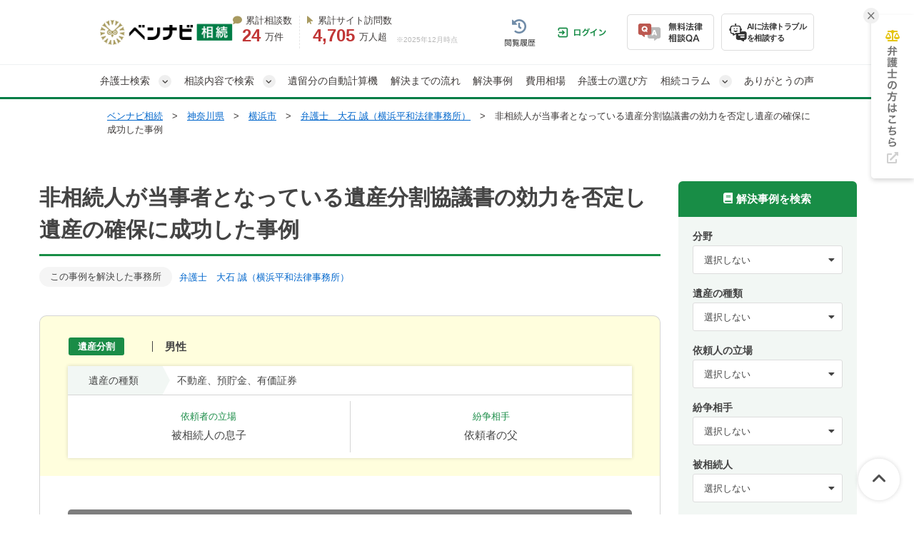

--- FILE ---
content_type: text/html; charset=UTF-8
request_url: https://souzoku-pro.info/cases/405/
body_size: 28583
content:
<!DOCTYPE html>
<html lang="ja">
<head>
  <!-- Google tag (gtag.js) -->
<script async src="https://www.googletagmanager.com/gtag/js?id=G-YK9XESZZWZ"></script>
<script>
  window.dataLayer = window.dataLayer || [];
  function gtag(){dataLayer.push(arguments);}
  gtag('js', new Date());

  gtag('config', 'G-YK9XESZZWZ');
</script>


<!-- Google Tag Manager -->
<script>(function(w,d,s,l,i){w[l]=w[l]||[];w[l].push({'gtm.start':
new Date().getTime(),event:'gtm.js'});var f=d.getElementsByTagName(s)[0],
j=d.createElement(s),dl=l!='dataLayer'?'&l='+l:'';j.async=true;j.src=
'https://www.googletagmanager.com/gtm.js?id='+i+dl;f.parentNode.insertBefore(j,f);
})(window,document,'script','dataLayer','GTM-N9SDW8');</script>
<!-- End Google Tag Manager -->

  <!-- Twitter conversion tracking base code -->
<script>
  !function(e,t,n,s,u,a){e.twq||(s=e.twq=function(){s.exe?s.exe.apply(s,arguments):s.queue.push(arguments);
  },s.version='1.1',s.queue=[],u=t.createElement(n),u.async=!0,u.src='https://static.ads-twitter.com/uwt.js',
    a=t.getElementsByTagName(n)[0],a.parentNode.insertBefore(u,a))}(window,document,'script');
  twq('config','olfnj');
</script>
<!-- End Twitter conversion tracking base code -->

  <meta charset="UTF-8">
  <meta name="referrer" content="no-referrer-when-downgrade"/>
  

  
    <title>非相続人が当事者となっている遺産分割協議書の効力を否定し遺産の確保に成功した事例｜ベンナビ相続（旧：相続弁護士ナビ）</title>
  <meta name="description" content="弁護士　大石 誠（横浜平和法律事務所）の解決事例です。法定相続人は妻と子であるにもかかわらず、被相続人の両親が自身を当事者に加えた遺産分割協議書を作成し、これに署名・押印してしまった。署名・押印..."/>
  <link rel="canonical" href="https://souzoku-pro.info/cases/405/">

    <meta name="robots" content="noindex">

  <link rel="stylesheet"
        href="https://cdnjs.cloudflare.com/ajax/libs/font-awesome/6.7.2/css/all.min.css"
        integrity="sha512-Evv84Mr4kqVGRNSgIGL/F/aIDqQb7xQ2vcrdIwxfjThSH8CSR7PBEakCr51Ck+w+/U6swU2Im1vVX0SVk9ABhg=="
        crossorigin="anonymous"
        referrerpolicy="no-referrer">
    
    <link rel="stylesheet" href="/assets/reset-88f4c87859e7fdd1e35e9e80b2d604eca04c20edc8a188102704a4b054b26a78.css" media="screen" />
    <link rel="stylesheet" href="/assets/remodal-291e7de1c92e15c9f7369a5f6933dde32044ab7c0c02a510561dcbe0faed3b72.css" async="async" media="screen" />
    <link rel="stylesheet" href="/assets/remodal-default-theme-8e0c54b8fbfc47e8d44fcf453ac2d817e3238ebd0e65a7e98c8cf05ea0e5e01d.css" async="async" media="screen" />
    <link rel="stylesheet" href="/assets/toastr-66f951dd724bbe6235be2ac68663371628789d21d4a3a9df770745ee12139378.css" media="screen" />
    <link rel="stylesheet" href="/assets/common-94fe5fd8affc8f724ab329cbdeb41ac26ba496f669caa7b62bd4b1144124ebaf.css" media="screen" />
    <link rel="stylesheet" href="/assets/bennavi/common/style_only_layouts_pc-61148323abe5a145083258e373889287521700f582bf151f886b0d935ed355fc.css" media="screen" />
    
      <link rel="stylesheet" href="/assets/_column-9bc9b786596dfde2636fed6e39c423feadab2bee6b1959cd34dca454376f6900.css" media="screen" />
  <link rel="preload" href="/assets/solution_cases/type_of_legacy_label_triangle.png" as="image">

  <link rel="stylesheet" href="/assets/front/offices/paid_list_parts-a18e9967be448ecd2a2bde6f561fb85e7f8a4cbdd3c535f9ca42c38daca09e64.css" media="screen" />

    <!-- Javaecript -->
    <script src="/assets/jquery-c52420a22e9d9ec672c14cc5e3502e2619204bb10e61c423ed036963daf5f49f.js"></script>
    <script src="/assets/jquery-ui-72675d1ba1894845a328b510f5486b794fc7e6ca184876681b51e9bd65cf565f.js"></script>
    <script src="/assets/remodal.min-2d3e9ee946d9c4eb8c5d1d7d29e31f179d732ec51fadc6ac9dabbc25b5307510.js"></script>
    <script src="/assets/jquery_ujs-8d03233d171001a2ff0dfbf0068a6ed41c66408366f15fa83e989c4c0d15cb81.js"></script>
    <script src="/assets/jquery.autoKana-5727b3e164af83003837b65b15ad4e2101297a08e7025f32b607e6c681352fea.js"></script>
    <script src="/assets/toastr-21c8547a0a5a4bc0032ad23dae1dc93f72d7647cfb82ff526970088b73fd947f.js"></script>
    <script src="/assets/common-d9ed40dbaa30258b8f2061b5b5a9406d0f26f5f36bc86c0dd6e02254370e52b9.js"></script>
    <script src="/assets/bookmark-6b17572990e74033c9550aa37e9129364097ad2d0bdca3a9de0e9d4fe62a1854.js"></script>
  <!-- Event snippet for PC電話番号表示 conversion page
In your html page, add the snippet and call gtag_report_conversion when someone clicks on the chosen link or button. -->
<script>
  function gtag_report_conversion(url) {
    var callback = function () {
      if (typeof(url) != 'undefined') {
        window.location = url;
      }
    };
    gtag('event', 'conversion', {
      'send_to': 'AW-991816162/yqqZCI6grnsQ4tP32AM',
      'event_callback': callback
    });
    return false;
  }
</script>


  <script src="/assets/front/add_utm_parameter-dcf268a15268f96ba8dc1fe81492ea87731e5df452ca1ff79fcd14d6f1a49b4b.js"></script>

    <script src="/assets/front/show_cta_tel_number-7a900c71de87a98b3c91ac91111bb699aac36827fabf0f1b6f624245f9ecef98.js" defer="defer"></script>
  <script src="/assets/offices/index-a28f00b643732bf37d79a532ac442394e03b5f4a2f9e8d7c5c354d4089fac2aa.js" defer="defer"></script>
  <script>
    $(function() {
      $('.office-pictures-tiny').on('click', function() {
        const index = $(this).attr('class').split(' ')[1].split('--')[1];
        $(this).parents('.office-detail__pictures').find('.office-pictures-large').each(function(i) {
          $(this).css('display', i === parseInt(index) - 1 ? 'block' : 'none');
        });
      });
    });
  </script>

  <meta name="csrf-param" content="authenticity_token" />
<meta name="csrf-token" content="zrHZ8Ruyhx-HzC9KKYZvMyzIC73Uq85qLBFacobOkmnmnON_HHTU7Mjlpy1jgKUZZ_410-aBggVbfPlNZG2FKg" />
  <link rel="icon" type="image/x-icon" href="/assets/favicon-92216ff9ee63cfe7efaca9728f8b4faf66fff26edea8c3ffca24b676365bdf11.ico" />
  <!-- Global site tag (gtag.js) - Google AdWords: 991816162 -->
<script async src="https://www.googletagmanager.com/gtag/js?id=AW-991816162"></script>
<script>
  window.dataLayer = window.dataLayer || [];
  function gtag(){dataLayer.push(arguments);}
  gtag('js', new Date());

  gtag('config', 'AW-991816162', {'allow_enhanced_conversions' : true});
</script>

  
  <script type="application/ld+json">
{
"@context": "http://schema.org",
"@type": "BreadcrumbList",
"itemListElement": [
{
"@type": "ListItem",
"position": "1",
"item": {
"@id": "https://souzoku-pro.info/",
"name": "ベンナビ相続"
}
}
,{
"@type": "ListItem",
"position": "2",
"item": {
"@id": "https://souzoku-pro.info/kanagawa/",
"name": "神奈川県"
}
}
,{
"@type": "ListItem",
"position": "3",
"item": {
"@id": "https://souzoku-pro.info/kanagawa/kanagawaken-yokohamashi/",
"name": "横浜市"
}
}
,{
"@type": "ListItem",
"position": "4",
"item": {
"@id": "https://souzoku-pro.info/offices/kanagawa/kanagawaken-yokohamashi/1081/",
"name": "弁護士　大石 誠（横浜平和法律事務所）"
}
}
,{
"@type": "ListItem",
"position": "5",
"item": {
"@id": "https://souzoku-pro.info/cases/405/",
"name": "非相続人が当事者となっている遺産分割協議書の効力を否定し遺産の確保に成功した事例"
}
}
]
}
</script>

  
  
    <script type='text/javascript' src='https://js.crossees.com/csslp.js' async></script>
  <script async>
    felmat_report_conversion=function(uqid){
      var fmcvtag = document.createElement('script');
      fmcvtag.src = 'https://js.felmat.net/fmcv.js?adid=N8091N&uqid=' + uqid;
      var fmsc = document.getElementsByTagName('script')[0];
      fmsc.parentNode.insertBefore(fmcvtag, fmsc);
    };
  </script>

  <script src="https://www.google.com/recaptcha/api.js?render=6LchbXEmAAAAAGMInTy82XPV66J4O6pFT0dYESG1"></script>
  <style>
    .grecaptcha-badge { visibility: hidden; }
  </style>
</head>
<body class="office_solution_cases-class office_solution_cases-show-class">
<!-- Google Tag Manager (noscript) -->
<noscript><iframe src="https://www.googletagmanager.com/ns.html?id=GTM-N9SDW8" height="0" width="0" style="display:none;visibility:hidden"></iframe></noscript>
<!-- End Google Tag Manager (noscript) -->


  <!-- ▼HEADER -->
<header class="bennavi-header" id="header">
  <div class="header-container">
    <div class="header-content">
      <div class="media-name">
        <a class="" href="/">
          <picture>
            <img decoding="async" alt="遺産相続に関する法律相談サイト「ベンナビ相続（旧：相続弁護士ナビ）」" class="media-logo" src="/assets/bennavi/media_logo-2c53b19c90188f6c92e8d23dbcfbf69b87475272cae805be6e24333312d6e51f.webp" width="186" height="35" />
          </picture>
</a>      </div>
      <div class="media-achievement">
        <div class="achievement-item">
          <div class="item-label">
            <i class="fa-solid fa-comment"></i>累計相談数
          </div>
          <div class="item-value">
            <div class="value-count">24</div>
            万件
          </div>
        </div>
        <div class="achievement-item">
          <div class="item-label">
            <i class="fa-solid fa-arrow-pointer"></i>累計サイト訪問数
          </div>
          <div class="item-value">
            <div class="value-count">4,705</div>
            万人超
          </div>
        </div>
        <div class="achievement-item--aside">
          <div class="achievement-footnote">※2025年12月時点</div>
        </div>
      </div>
      <div class="header__user-menu">
        <div class="user-menu user-menu--logged-in">
            <a class="user-menu__item item--history--non-login" href="/history/"><img alt="閲覧履歴" class="user-menu__item-image" src="/assets/common/user_menu/button_history-5d24204028774890ff0de07cec2d8327b017da46cb28eea39872335462b70bc2.webp" /></a>
            <a class="user-menu__item item--log-in" href="/users/sign_in/"><img alt="ログイン" class="user-menu__item-image" src="/assets/common/user_menu/button_login-df1099144542ebd4f1572f547bfc1db7abc793b1f30a927e5b9e326879ff4ec4.png" /></a>
          <a class="user-menu__item item--qa" href="/users/sign_up/"><img decoding="async" alt="無料法律相談Q&amp;A" class="user-menu__item-image" src="/assets/common/user_menu/button_qa-3e275d6e0a5c0feb8c6eae54573c9bcd7b6d91ecba2022fe40893791fa53ad38.webp" /></a>

          <a target="_blank" class="user-menu__item item--chatbot" href="https://bennavi.jp/lp_line_chatbot/">
            <img decoding="async" alt="" class="icon-chatbot" src="/assets/common/user_menu/icon_chatbot-4bfd36f32e2a15cf029343691ca8846ea6f544c2a55547f44653361d760bb744.png" width="25" height="25" />
            <div class="item-label">AIに法律トラブル<br>を相談する</div>
</a>
        </div>
      </div>
    </div>
  </div>

  <nav class="header-global-nav">
    <div class="header-container">
      <div class="global-nav__guide-post">
        <ul class="global-nav nav--lv1">
          <li id="search_offices" class="multi-level">
            弁護士検索
          </li>
          <li id="search_problems" class="multi-level">
            相談内容で検索
          </li>
          <li>
            <a class="" href="/iryubun/calculator/">遺留分の自動計算機</a>
          </li>
          <li>
            <a class="" href="/columns/isanbunkatsu/57/">解決までの流れ</a>
          </li>
          <li>
            <a class="" href="/cases/">解決事例</a>
          </li>
          <li>
            <a class="" href="/columns/lawyer/47/">費用相場</a>
          </li>
          <li>
            <a class="" href="/columns/lawyer/101/">弁護士の選び方</a>
          </li>
          <li id="media_columns" class="multi-level">
            相続コラム
          </li>
          <li>
            <a class="" href="/testimonials/">ありがとうの声</a>
          </li>
        </ul>
        <div id="search_offices_popover" class="search-offices-popover">
          <div class="popover-notch__guide-post">
            <ul id="search_offices_lv2" class="nav--lv2">
              <li id="search_offices_by_prefectures" class="">
                都道府県から探す
              </li>
              <li id="search_offices_by_metropolis" class="">
                主要都市から探す
              </li>
              <li id="search_offices_by_23wrads" class="">
                東京23区から探す
              </li>
              <li id="search_offices_by_problems" class="">
                相談内容から探す
              </li>
            </ul>
            <ul id="search_offices_lv3" class="nav--lv3">
              <li id="search_offices_by_region1" class="">
                北海道・東北
              </li>
              <li id="search_offices_by_region2" class="">
                関東
              </li>
              <li id="search_offices_by_region3" class="">
                北陸・甲信越
              </li>
              <li id="search_offices_by_region4" class="">
                東海
              </li>
              <li id="search_offices_by_region5" class="">
                関西
              </li>
              <li id="search_offices_by_region6" class="">
                中国・四国
              </li>
              <li id="search_offices_by_region7" class="">
                九州・沖縄
              </li>
            </ul>
            <ul id="search_offices_lv3_metroplis" class="nav--lv3 multi-col--2">
                <li>
                  <a href="/offices/hokkaido/hokkaido-sapporoshi/">札幌市</a>
                </li>
                <li>
                  <a href="/offices/miyagi/miyagiken-sendaishi/">仙台市</a>
                </li>
                <li>
                  <a href="/offices/saitama/saitamaken-saitamashi/">さいたま市</a>
                </li>
                <li>
                  <a href="/offices/chiba/chibaken-chibashi/">千葉市</a>
                </li>
                <li>
                  <a href="/offices/kanagawa/kanagawaken-kawasakishi/">川崎市</a>
                </li>
                <li>
                  <a href="/offices/kanagawa/kanagawaken-yokohamashi/">横浜市</a>
                </li>
                <li>
                  <a href="/offices/niigata/niigataken-niigatashi/">新潟市</a>
                </li>
                <li>
                  <a href="/offices/shizuoka/shizuokaken-shizuokashi/">静岡市</a>
                </li>
                <li>
                  <a href="/offices/shizuoka/shizuokaken-hamamatsushi/">浜松市</a>
                </li>
                <li>
                  <a href="/offices/aichi/aichiken-nagoyashi/">名古屋市</a>
                </li>
                <li>
                  <a href="/offices/kyoto/kyotofu-kyotoshi/">京都市</a>
                </li>
                <li>
                  <a href="/offices/osaka/osakafu-osakashi/">大阪市</a>
                </li>
                <li>
                  <a href="/offices/osaka/osakafu-sakaishi/">堺市</a>
                </li>
                <li>
                  <a href="/offices/hyogo/hyogoken-kobeshi/">神戸市</a>
                </li>
                <li>
                  <a href="/offices/okayama/okayamaken-okayamashi/">岡山市</a>
                </li>
                <li>
                  <a href="/offices/hiroshima/hiroshimaken-hiroshimashi/">広島市</a>
                </li>
                <li>
                  <a href="/offices/fukuoka/fukuokaken-kitakyushushi/">北九州市</a>
                </li>
                <li>
                  <a href="/offices/fukuoka/fukuokaken-fukuokashi/">福岡市</a>
                </li>
                <li>
                  <a href="/offices/kumamoto/kumamotoken-kumamotoshi/">熊本市</a>
                </li>
            </ul>
            <ul id="search_offices_lv3_23wrads" class="nav--lv3 multi-col--2">
                <li id="" class="">
                  <a href="/offices/tokyo/tokyoto-bunkyoku/" class="fal-bl-23wds">文京区</a>
                </li>
                <li id="" class="">
                  <a href="/offices/tokyo/tokyoto-chiyodaku/" class="fal-bl-23wds">千代田区</a>
                </li>
                <li id="" class="">
                  <a href="/offices/tokyo/tokyoto-shinjukuku/" class="fal-bl-23wds">新宿区</a>
                </li>
                <li id="" class="">
                  <a href="/offices/tokyo/tokyoto-minatoku/" class="fal-bl-23wds">港区</a>
                </li>
                <li id="" class="">
                  <a href="/offices/tokyo/tokyoto-chuoku/" class="fal-bl-23wds">中央区</a>
                </li>
                <li id="" class="">
                  <a href="/offices/tokyo/tokyoto-meguroku/" class="fal-bl-23wds">目黒区</a>
                </li>
                <li id="" class="">
                  <a href="/offices/tokyo/tokyoto-taitoku/" class="fal-bl-23wds">台東区</a>
                </li>
                <li id="" class="">
                  <a href="/offices/tokyo/tokyoto-edogawaku/" class="fal-bl-23wds">江戸川区</a>
                </li>
                <li id="" class="">
                  <a href="/offices/tokyo/tokyoto-shibuyaku/" class="fal-bl-23wds">渋谷区</a>
                </li>
                <li id="" class="">
                  <a href="/offices/tokyo/tokyoto-setagayaku/" class="fal-bl-23wds">世田谷区</a>
                </li>
                <li id="" class="">
                  <a href="/offices/tokyo/tokyoto-kitaku/" class="fal-bl-23wds">北区</a>
                </li>
                <li id="" class="">
                  <a href="/offices/tokyo/tokyoto-katsushikaku/" class="fal-bl-23wds">葛飾区</a>
                </li>
                <li id="" class="">
                  <a href="/offices/tokyo/tokyoto-toshimaku/" class="fal-bl-23wds">豊島区</a>
                </li>
                <li id="" class="">
                  <a href="/offices/tokyo/tokyoto-suginamiku/" class="fal-bl-23wds">杉並区</a>
                </li>
                <li id="" class="">
                  <a href="/offices/tokyo/tokyoto-nerimaku/" class="fal-bl-23wds">練馬区</a>
                </li>
                <li id="" class="">
                  <a href="/offices/tokyo/tokyoto-otaku/" class="fal-bl-23wds">大田区</a>
                </li>
                <li id="" class="">
                  <a href="/offices/tokyo/tokyoto-arakawaku/" class="fal-bl-23wds">荒川区</a>
                </li>
                <li id="" class="">
                  <a href="/offices/tokyo/tokyoto-kotoku/" class="fal-bl-23wds">江東区</a>
                </li>
                <li id="" class="">
                  <a href="/offices/tokyo/tokyoto-adachiku/" class="fal-bl-23wds">足立区</a>
                </li>
                <li id="" class="">
                  <a href="/offices/tokyo/tokyoto-sumidaku/" class="fal-bl-23wds">墨田区</a>
                </li>
                <li id="" class="">
                  <a href="/offices/tokyo/tokyoto-shinagawaku/" class="fal-bl-23wds">品川区</a>
                </li>
                <li id="" class="">
                  <a href="/offices/tokyo/tokyoto-nakanoku/" class="fal-bl-23wds">中野区</a>
                </li>
            </ul>
            <ul id="search_offices_lv3_problems" class="nav--lv3 multi-col--2">
                <li>
                  <a href="/offices/souzokutrouble/">相続トラブル</a>
                </li>
                <li>
                  <a href="/offices/tsukaikomi/">財産の使い込み</a>
                </li>
                <li>
                  <a href="/offices/isanbunkatsu/">遺産分割</a>
                </li>
                <li>
                  <a href="/offices/iryubun/">遺留分侵害額請求</a>
                </li>
                <li>
                  <a href="/offices/souzokuhouki/">相続放棄</a>
                </li>
                <li>
                  <a href="/offices/yuigon/">遺言書</a>
                </li>
                <li>
                  <a href="/offices/daisyusouzoku/">代襲相続</a>
                </li>
                <li>
                  <a href="/offices/seinenkouken/">成年後見</a>
                </li>
                <li>
                  <a href="/offices/fudosan/">不動産の相続</a>
                </li>
                <li>
                  <a href="/offices/souzokunin/">相続人調査</a>
                </li>
                <li>
                  <a href="/offices/souzokuzaisan/">相続財産調査</a>
                </li>
                <li>
                  <a href="/offices/souzokutouki/">相続登記</a>
                </li>
                <li>
                  <a href="/offices/shintaku/">家族信託</a>
                </li>
                <li>
                  <a href="/offices/jigyoushoukei/">事業承継</a>
                </li>
                <li>
                  <a href="/offices/chosakuken/">著作権・特許権</a>
                </li>
            </ul>
            <ul id="search_offices_lv4_region1" class="nav--lv4">
                <li id="" class="">
                  <a href="/offices/hokkaido/">北海道</a>
                </li>
                <li id="" class="">
                  <a href="/offices/aomori/">青森</a>
                </li>
                <li id="" class="">
                  <a href="/offices/iwate/">岩手</a>
                </li>
                <li id="" class="">
                  <a href="/offices/miyagi/">宮城</a>
                </li>
                <li id="" class="">
                  <a href="/offices/akita/">秋田</a>
                </li>
                <li id="" class="">
                  <a href="/offices/yamagata/">山形</a>
                </li>
                <li id="" class="">
                  <a href="/offices/fukushima/">福島</a>
                </li>
            </ul>
            <ul id="search_offices_lv4_region2" class="nav--lv4">
                <li id="" class="">
                  <a href="/offices/tokyo/">東京</a>
                </li>
                <li id="" class="">
                  <a href="/offices/kanagawa/">神奈川</a>
                </li>
                <li id="" class="">
                  <a href="/offices/saitama/">埼玉</a>
                </li>
                <li id="" class="">
                  <a href="/offices/chiba/">千葉</a>
                </li>
                <li id="" class="">
                  <a href="/offices/ibaraki/">茨城</a>
                </li>
                <li id="" class="">
                  <a href="/offices/gunma/">群馬</a>
                </li>
                <li id="" class="">
                  <a href="/offices/tochigi/">栃木</a>
                </li>
            </ul>
            <ul id="search_offices_lv4_region3" class="nav--lv4">
                <li id="" class="">
                  <a href="/offices/yamanashi/">山梨</a>
                </li>
                <li id="" class="">
                  <a href="/offices/niigata/">新潟</a>
                </li>
                <li id="" class="">
                  <a href="/offices/nagano/">長野</a>
                </li>
                <li id="" class="">
                  <a href="/offices/toyama/">富山</a>
                </li>
                <li id="" class="">
                  <a href="/offices/ishikawa/">石川</a>
                </li>
                <li id="" class="">
                  <a href="/offices/fukui/">福井</a>
                </li>
            </ul>
            <ul id="search_offices_lv4_region4" class="nav--lv4">
                <li id="" class="">
                  <a href="/offices/aichi/">愛知</a>
                </li>
                <li id="" class="">
                  <a href="/offices/gifu/">岐阜</a>
                </li>
                <li id="" class="">
                  <a href="/offices/shizuoka/">静岡</a>
                </li>
                <li id="" class="">
                  <a href="/offices/mie/">三重</a>
                </li>
            </ul>
            <ul id="search_offices_lv4_region5" class="nav--lv4">
                <li id="" class="">
                  <a href="/offices/osaka/">大阪</a>
                </li>
                <li id="" class="">
                  <a href="/offices/hyogo/">兵庫</a>
                </li>
                <li id="" class="">
                  <a href="/offices/kyoto/">京都</a>
                </li>
                <li id="" class="">
                  <a href="/offices/shiga/">滋賀</a>
                </li>
                <li id="" class="">
                  <a href="/offices/nara/">奈良</a>
                </li>
                <li id="" class="">
                  <a href="/offices/wakayama/">和歌山</a>
                </li>
            </ul>
            <ul id="search_offices_lv4_region6" class="nav--lv4">
                <li id="" class="">
                  <a href="/offices/tottori/">鳥取</a>
                </li>
                <li id="" class="">
                  <a href="/offices/shimane/">島根</a>
                </li>
                <li id="" class="">
                  <a href="/offices/okayama/">岡山</a>
                </li>
                <li id="" class="">
                  <a href="/offices/hiroshima/">広島</a>
                </li>
                <li id="" class="">
                  <a href="/offices/yamaguchi/">山口</a>
                </li>
                <li id="" class="">
                  <a href="/offices/tokushima/">徳島</a>
                </li>
                <li id="" class="">
                  <a href="/offices/kagawa/">香川</a>
                </li>
                <li id="" class="">
                  <a href="/offices/ehime/">愛媛</a>
                </li>
                <li id="" class="">
                  <a href="/offices/kochi/">高知</a>
                </li>
            </ul>
            <ul id="search_offices_lv4_region7" class="nav--lv4">
                <li id="" class="">
                  <a href="/offices/fukuoka/">福岡</a>
                </li>
                <li id="" class="">
                  <a href="/offices/saga/">佐賀</a>
                </li>
                <li id="" class="">
                  <a href="/offices/nagasaki/">長崎</a>
                </li>
                <li id="" class="">
                  <a href="/offices/kumamoto/">熊本</a>
                </li>
                <li id="" class="">
                  <a href="/offices/oita/">大分</a>
                </li>
                <li id="" class="">
                  <a href="/offices/miyazaki/">宮崎</a>
                </li>
                <li id="" class="">
                  <a href="/offices/kagoshima/">鹿児島</a>
                </li>
                <li id="" class="">
                  <a href="/offices/okinawa/">沖縄</a>
                </li>
            </ul>
          </div>
        </div>
        <div id="search_problems_popover" class="search-problems-popover">
          <div class="popover-notch__guide-post">
            <ul id="search_problems_lv2" class="nav--lv2">
                <li id="" class="">
                  <a class="link-post-cat" href="/offices/souzokutrouble/">相続トラブル</a>
                </li>
                <li id="" class="">
                  <a class="link-post-cat" href="/offices/tsukaikomi/">財産の使い込み</a>
                </li>
                <li id="" class="">
                  <a class="link-post-cat" href="/offices/isanbunkatsu/">遺産分割</a>
                </li>
                <li id="" class="">
                  <a class="link-post-cat" href="/offices/iryubun/">遺留分侵害額請求</a>
                </li>
                <li id="" class="">
                  <a class="link-post-cat" href="/offices/souzokuhouki/">相続放棄</a>
                </li>
                <li id="" class="">
                  <a class="link-post-cat" href="/offices/yuigon/">遺言書</a>
                </li>
                <li id="" class="">
                  <a class="link-post-cat" href="/offices/daisyusouzoku/">代襲相続</a>
                </li>
                <li id="" class="">
                  <a class="link-post-cat" href="/offices/seinenkouken/">成年後見</a>
                </li>
                <li id="" class="">
                  <a class="link-post-cat" href="/offices/fudosan/">不動産の相続</a>
                </li>
                <li id="" class="">
                  <a class="link-post-cat" href="/offices/souzokunin/">相続人調査</a>
                </li>
                <li id="" class="">
                  <a class="link-post-cat" href="/offices/souzokuzaisan/">相続財産調査</a>
                </li>
                <li id="" class="">
                  <a class="link-post-cat" href="/offices/souzokutouki/">相続登記</a>
                </li>
                <li id="" class="">
                  <a class="link-post-cat" href="/offices/shintaku/">家族信託</a>
                </li>
                <li id="" class="">
                  <a class="link-post-cat" href="/offices/jigyoushoukei/">事業承継</a>
                </li>
                <li id="" class="">
                  <a class="link-post-cat" href="/offices/chosakuken/">著作権・特許権</a>
                </li>
            </ul>
          </div>
        </div>
        <div id="columns_categories_popover" class="columns-categories-popover">
          <div class="popover-notch__guide-post">
            <ul id="columns_categories_lv2" class="nav--lv2">
                <li id="" class="">
                  <a class="link-post-cat" href="/columns/tetsuzuki/">相続手続き</a>
                </li>
                <li id="" class="">
                  <a class="link-post-cat" href="/columns/isanbunkatsu/">遺産分割</a>
                </li>
                <li id="" class="">
                  <a class="link-post-cat" href="/columns/iryubun/">遺留分</a>
                </li>
                <li id="" class="">
                  <a class="link-post-cat" href="/columns/souzokuhouki/">相続放棄</a>
                </li>
                <li id="" class="">
                  <a class="link-post-cat" href="/columns/seinenkouken/">成年後見</a>
                </li>
                <li id="" class="">
                  <a class="link-post-cat" href="/columns/yuigon/">遺言書</a>
                </li>
                <li id="" class="">
                  <a class="link-post-cat" href="/columns/seizenzouyo/">生前贈与</a>
                </li>
                <li id="" class="">
                  <a class="link-post-cat" href="/columns/shintaku/">家族信託</a>
                </li>
                <li id="" class="">
                  <a class="link-post-cat" href="/columns/fudosan/">土地・不動産相続</a>
                </li>
                <li id="" class="">
                  <a class="link-post-cat" href="/columns/souzokuzei/">相続税</a>
                </li>
                <li id="" class="">
                  <a class="link-post-cat" href="/columns/jigyoushoukei/">事業承継</a>
                </li>
                <li id="" class="">
                  <a class="link-post-cat" href="/columns/lawyer/">弁護士に法律相談</a>
                </li>
                <li id="" class="">
                  <a class="link-post-cat" href="/columns/other/">その他</a>
                </li>
                <li id="" class="">
                  <a class="link-post-cat" href="/columns/survey/">調査・アンケート</a>
                </li>
            </ul>
          </div>
        </div>
      </div>
    </div>
  </nav>
</header>
<!-- ▲HEADER -->

    <div class="crumb-navi">
      <div class="layout-inner crumb clearfix">
        <div class="crumb-area">
          <div class="crumb">
            <a class="" href="/">ベンナビ相続</a>　>　<a class="" href="/kanagawa/">神奈川県</a>　>　<a class="" href="/kanagawa/kanagawaken-yokohamashi/">横浜市</a>　>　<a class="" href="/offices/kanagawa/kanagawaken-yokohamashi/1081/">弁護士　大石 誠（横浜平和法律事務所）</a>　>　非相続人が当事者となっている遺産分割協議書の効力を否定し遺産の確保に成功した事例
          </div>
        </div>
      </div>
    </div>






<div class="content-wrap layout-inner clearfix" style="display: flex; justify-content: space-between;">

  <div class="left-content">
    <div class="button__bookmark-guide positoin--columns-detail">
      
    </div>
    <div class="solution-cases-title for-detail">
      <h1>
        非相続人が当事者となっている遺産分割協議書の効力を否定し遺産の確保に成功した事例
      </h1>
    </div>
      <div class="solved-office for-detail">
        <div class="solved-office-label">
          この事例を解決した事務所
        </div>
        <a class="solved-office-name" href="/offices/kanagawa/kanagawaken-yokohamashi/1081/">弁護士　大石 誠（横浜平和法律事務所）</a>
      </div>

    <div class="solution-cases for-detail">
      <div class="solution-cases-header for-detail">
        <div class="client-solved-wrapper">
          <div class="field-name-tag for-detail">
            遺産分割
          </div>
          <div class="client-data for-detail">
            <div class="client-ages">
              
            </div>
            <div class="client-gender">
              男性
            </div>
          </div>
        </div>
      </div>
      <div class="solution-cases-body for-detail">
        <table class="cases-details-table for-detail">
          <tbody>
            <tr class="tr-1">
                <td class="td-1-1">
                  <div class="type-of-legacy">
                    <div class="type-of-legacy-label">
                      遺産の種類
                    </div>
                    <div class="type-of-legacy-items">
                      不動産、預貯金、有価証券
                    </div>
                  </div>
              </td>
            </tr>
            <tr class="tr-2">
              <td class="td-2-1">
                <div class="persons-in-case">
                  <div class="persons-unit">
                    <div class="persons-label">
                      依頼者の立場
                    </div>
                    <div class="persons-position">
                      被相続人の息子
                    </div>
                  </div>
                    <div class="persons-unit">
                      <div class="persons-label">
                        紛争相手
                      </div>
                      <div class="persons-position">
                        依頼者の父
                      </div>
                    </div>
                </div>
              </td>
            </tr>
          </tbody>
        </table>
      </div>
      <div class="solution-cases-body-extended">
        <div class="extended-contents">
          <div class="solution-cases__sentence">
            <div class="sentence-unit">
              <h2 class="sentence-header">
                依頼前の状況
              </h2>
              <p class="sentence-text">
                法定相続人は妻と子であるにもかかわらず、被相続人の両親が自身を当事者に加えた遺産分割協議書を作成し、これに署名・押印してしまった。署名・押印後の遺産分割協議書の効力を否定することはできないかとのご相談でした。
              </p>
            </div>
            <div class="sentence-unit">
              <h2 class="sentence-header">
                依頼内容
              </h2>
              <p class="sentence-text">
                「非相続人」が当事者に加わった遺産分割協議の効力については争う余地・争う方法があることから、被相続人の両親（非相続人）に分配した遺産の返還を求めました。
              </p>
            </div>
            <div class="sentence-unit">
              <h2 class="sentence-header result">
                対応と結果
              </h2>
              <p class="sentence-text">
                被相続人の両親は今回の事例では法定相続人ではないことは明らかでしたので、遺産分割協議書を無効とするとともに、既に分配した遺産を返還してもらうことに成功しました。
              </p>
            </div>
          </div>
        </div>
      </div>
    </div>

      <div class="solution-cases-box for-office-list">
        <div class="box-title">
          この事例を解決した事務所
        </div>
        <div class="box-body">
            
<div class="paid-list-card" id="disp_1081" >
  <div class="paid-list-card__location-area">



      <a class="location-chip" href="/offices/kanagawa/">神奈川県</a>

      <a class="location-chip" href="/offices/kanagawa/kanagawaken-yokohamashi/">横浜市</a>
  </div>

  <h2 class="paid-list-card__office-name">
    <a onclick="gtag('event', 'office-click', {'event_timestamp': '20260122215219', 'event_action': 'https://souzoku-pro.info/cases/405/', 'event_label': 'https://souzoku-pro.info/offices/1081/_3_0'});" href="/offices/kanagawa/kanagawaken-yokohamashi/1081/">
      弁護士　大石 誠（横浜平和法律事務所）
</a>  </h2>

  <div class="paid-list-card__details">
    <div class="office-detail__pictures">
      <a onclick="gtag('event', 'office-click', {'event_timestamp': '20260122215219', 'event_action': 'https://souzoku-pro.info/cases/405/', 'event_label': 'https://souzoku-pro.info/offices/1081/_3_0'});" href="/offices/kanagawa/kanagawaken-yokohamashi/1081/">
        <picture><source type="image/webp" srcset="https://s3-ap-northeast-1.amazonaws.com/navi-admin-prod/system/images/7550/office_info_202601161545_75501_w250.jpg.webp?"><img decoding="async" alt="事務所サムネイル" class="office-pictures-large large--1" style="" src="https://s3-ap-northeast-1.amazonaws.com/navi-admin-prod/system/images/7550/office_info_202601161545_75501_w250.jpg?" width="246" height="185" /></picture><picture><source type="image/webp" srcset="https://s3-ap-northeast-1.amazonaws.com/navi-admin-prod/system/images/7550/office_info_202601161536_75502_w250.jpg.webp?"><img decoding="async" alt="事務所サムネイル" class="office-pictures-large large--2" style="display:none;" src="https://s3-ap-northeast-1.amazonaws.com/navi-admin-prod/system/images/7550/office_info_202601161536_75502_w250.jpg?" width="246" height="185" /></picture><picture><source type="image/webp" srcset="https://s3-ap-northeast-1.amazonaws.com/navi-admin-prod/system/images/7550/office_info_202301111428_75503_w250.jpg.webp?"><img decoding="async" alt="事務所サムネイル" class="office-pictures-large large--3" style="display:none;" src="https://s3-ap-northeast-1.amazonaws.com/navi-admin-prod/system/images/7550/office_info_202301111428_75503_w250.jpg?" width="246" height="185" /></picture>
</a>      <div class="office-detail__pictures--list">
        <img decoding="async" alt="" class="office-pictures-tiny tiny--1" src="https://s3-ap-northeast-1.amazonaws.com/navi-admin-prod/system/images/7550/office_info_202601161545_75501_w250.jpg?" width="73" height="55" />
        <img decoding="async" alt="" class="office-pictures-tiny tiny--2" src="https://s3-ap-northeast-1.amazonaws.com/navi-admin-prod/system/images/7550/office_info_202601161536_75502_w250.jpg?" width="73" height="55" />
        <img decoding="async" alt="" class="office-pictures-tiny tiny--3" src="https://s3-ap-northeast-1.amazonaws.com/navi-admin-prod/system/images/7550/office_info_202301111428_75503_w250.jpg?" width="73" height="55" />
      </div>
    </div>

    <div class="office-detail__info">
      <div class="office-detail__info--item">
        <h3 class="info-item__label">
          住所
        </h3>
        <div class="info-item__value">
          神奈川県横浜市中区日本大通17JPR横浜日本大通ビル10階
        </div>
      </div>

      <div class="office-detail__info--item">
        <h3 class="info-item__label">
          最寄駅
        </h3>
        <div class="info-item__value">
          みなとみらい線「日本大通り駅」（地下駐車場連絡口） 徒歩2分　 JR「関内駅」（南口改札） 徒歩8分 　市営地下鉄ブルーライン「関内駅」（1番出口） 徒歩7分
        </div>
      </div>

      <div class="office-detail__info--item">
        <h3 class="info-item__label">
          営業時間
        </h3>
        <div class="info-item__value">
          平日：09:00〜19:00 
        </div>
      </div>

      <div class="office-detail__info--item">
        <h3 class="info-item__label">
          対応地域
        </h3>
        <div class="info-item__value">
          東京都・神奈川県
        </div>
      </div>
    </div>
  </div>

  <div class="excerpt-info">
      <div class="excerpt-info-unit">
        <h3 class="unit-name">
          <img decoding="auto" alt="" class="" src="/assets/office/index/icon_jpyen-ea5f3ec9f976373c609a7f94a0ceca78673d24b2c0eaa59f22e629f5a802d8ac.svg" width="17" height="17" />
          費用
        </h3>
        <div class="info-value">
          <div class="label">初回面談相談料</div>
          <b>0</b>円 (20分)
        </div>
      </div>
  </div>

  <div class="office-cta">
  <div class="office-cta__office-info">
      <div class="office-info__free-badge">初回相談無料</div>

    <div>
        <div class="office-info__business-time">
          <p>営業時間外</p>
        </div>
    </div>
  </div>

  <div class="office-cta__main">

      <div class="office-cta__call-btn office-cta__call-btn--disabled">
        <div class="call-btn__body call-btn__body--disabled">
          <i class="fa-solid fa-phone"></i><span>営業時間外のため電話での<br>お問合せは受付けておりません</span>
        </div>
      </div>

    <div class="office-cta__mail-and-line">
        <a onclick="gtag('event', 'cv_line', {'event_timestamp': '20260122215219', 'event_action': 'line_list', 'event_label': 'https://souzoku-pro.info/offices/1081/_3_0_1_0_false', 'event_user_id': '8fd2be3c-5ebf-4571-a349-0b43480f639b', 'event_cv_from': ''});" target="_blank" rel="noopener" class="office-cta__line-btn" href="https://works.do/R/ti/p/1003@asiro">
          <div class="label-1">24時間受信中</div>
          <div class="label-2">
            <img decoding="auto" alt="" src="/assets/office/index/line-icon-7b2128875908688902f4b3f759f1bd612f07af24f866db5474086b8a2ffb091e.svg" width="20" height="20" />
            <p class="line-btn__body">LINE問合せ</p>
          </div>
</a>
        <a class="office-cta__mail-btn" href="/offices/kanagawa/kanagawaken-yokohamashi/1081/private_questions/new/">
          <p class="mail-btn__label">24時間受信中</p>
          <p class="mail-btn__body"><i class="fa-solid fa-envelope"></i>メール問合せ</p>
</a>    </div>
  </div>

</div>

  <div class="paid-list-card__links">
    <a class="link-item link-item--office-detail" onclick="gtag('event', 'office-click', {'event_timestamp': '20260122215219', 'event_action': 'https://souzoku-pro.info/cases/405/', 'event_label': 'https://souzoku-pro.info/offices/1081/_3_0'});" target="_blank" rel="noopener" href="/offices/kanagawa/kanagawaken-yokohamashi/1081/">事務所詳細</a>

    <a class="link-item link-item--price " target="_blank" rel="noopener" href="/offices/kanagawa/kanagawaken-yokohamashi/1081/#price_list">
      <svg class="dl-item-icon" width="15" height="14" viewBox="0 0 15 14" fill="#007D46" xmlns="http://www.w3.org/2000/svg">
        <path fill-rule="evenodd" clip-rule="evenodd" d="M3.39174 0.145691C3.65517 -0.0753573 4.04793 -0.0409958 4.26897 0.22244L7.71419 4.32828L11.1568 0.225537C11.3779 -0.0378985 11.7706 -0.07226 12.034 0.148789C12.2975 0.369837 12.3318 0.762589 12.1108 1.02603L8.35264 5.5048V5.69774H11.7774C12.1213 5.69774 12.4001 5.97652 12.4001 6.32041C12.4001 6.6643 12.1213 6.94308 11.7774 6.94308H8.35264V8.81109H11.7774C12.1213 8.81109 12.4001 9.08987 12.4001 9.43376C12.4001 9.77765 12.1213 10.0564 11.7774 10.0564H8.35264V13.3773C8.35264 13.7212 8.07386 14 7.72997 14C7.38608 14 7.1073 13.7212 7.1073 13.3773V10.0564H3.68267C3.33878 10.0564 3.06 9.77765 3.06 9.43376C3.06 9.08987 3.33878 8.81109 3.68267 8.81109H7.1073L7.1073 6.94308H3.68267C3.33878 6.94308 3.06 6.6643 3.06 6.32041C3.06 5.97652 3.33878 5.69774 3.68267 5.69774H7.1073V5.54243L3.31499 1.02293C3.09394 0.759492 3.1283 0.36674 3.39174 0.145691Z" fill="#007D46"/>
      </svg>
      料金表
</a>
    <a class="link-item link-item--solution " target="_blank" rel="noopener" href="/offices/kanagawa/kanagawaken-yokohamashi/1081/?case=1">
      <svg class="dl-item-icon" width="15" height="14" viewBox="0 0 15 14" fill="#007D46" xmlns="http://www.w3.org/2000/svg">
        <path d="M7.21129 13.0666C7.9647 13.0666 8.57493 12.7186 8.57493 12.2889V12.1333H5.84766V12.2889C5.84766 12.7186 6.45788 13.0666 7.21129 13.0666Z" fill="#EEF9F0"/>
        <path d="M9.48366 10.5C9.75639 9.62773 10.3217 8.88398 10.8814 8.14297C11.0291 7.94883 11.1768 7.75469 11.3189 7.55781C11.8814 6.77852 12.2109 5.83516 12.2109 4.81523C12.2109 2.15469 9.9723 0 7.21094 0C4.44957 0 2.21094 2.15469 2.21094 4.8125C2.21094 5.83242 2.54048 6.77852 3.10298 7.55508C3.24503 7.75195 3.39276 7.94609 3.54048 8.14023C4.10298 8.88125 4.66832 9.62773 4.93821 10.4973H9.48366V10.5Z" fill="#EEF9F0" />
        <path fill-rule="evenodd" clip-rule="evenodd" d="M9.48366 11.375V11.8125C9.48366 12.007 9.45733 12.1955 9.4079 12.375C9.15016 13.3108 8.26455 14 7.21094 14C6.15732 14 5.27172 13.3108 5.01398 12.375C4.96455 12.1955 4.93821 12.007 4.93821 11.8125V11.375H9.48366ZM6.09126 12.375C6.3005 12.7379 6.70791 13 7.21094 13C7.71397 13 8.12137 12.7379 8.33061 12.375H6.09126ZM4.89834 10.3758C4.91226 10.416 4.92556 10.4565 4.93821 10.4973H9.48366C9.49644 10.4565 9.51071 10.416 9.52474 10.3758C9.62083 10.1003 9.74547 9.83731 9.88888 9.58277C10.1677 9.08789 10.5174 8.6249 10.866 8.16341L10.8814 8.14297C11.0291 7.94885 11.1769 7.75466 11.3189 7.55781C11.8814 6.77852 12.2109 5.83516 12.2109 4.81523C12.2109 2.15469 9.9723 0 7.21094 0C4.44957 0 2.21094 2.15469 2.21094 4.8125C2.21094 5.83242 2.54048 6.77852 3.10298 7.55508C3.24503 7.75195 3.39276 7.94609 3.54048 8.14023C4.07662 8.84651 4.61533 9.55776 4.89834 10.3758ZM10.068 7.56071L10.0852 7.53788C10.2342 7.34204 10.3746 7.15751 10.5079 6.97271C10.9536 6.35525 11.2109 5.61476 11.2109 4.81523C11.2109 2.74229 9.45601 1 7.21094 1C4.96549 1 3.21094 2.74265 3.21094 4.8125C3.21094 5.6129 3.46865 6.35523 3.91284 6.96846L3.91394 6.96997C4.04729 7.1548 4.18725 7.33882 4.33629 7.53468L4.33699 7.53561C4.34951 7.55209 4.3621 7.56867 4.37475 7.58534C4.78484 8.1253 5.26774 8.76115 5.61667 9.49727H8.80746C9.15214 8.77255 9.6247 8.14727 10.0269 7.61504C10.0407 7.59683 10.0544 7.5787 10.068 7.56071C10.068 7.5607 10.068 7.56072 10.068 7.56071Z" fill="#007D46"/>
      </svg>
      解決事例
</a>
    <a class="link-item link-item--question disabled" target="_blank" rel="noopener" href="/offices/kanagawa/kanagawaken-yokohamashi/1081/?qas=1">
      <svg width="15" height="14" viewBox="0 0 15 14" fill="#B7B7B7" xmlns="http://www.w3.org/2000/svg">
        <path d="M9.25199 13.4904C10.1414 13.4904 11.0207 13.3005 11.7802 12.9408L11.9001 12.8908L12.01 12.9508C12.1899 13.0407 12.3997 13.1307 12.6196 13.2106C12.9793 13.3405 13.5289 13.5004 14.0985 13.5004C14.1585 13.5004 14.2184 13.4604 14.2384 13.4005C14.2584 13.3405 14.2384 13.2805 14.1785 13.2406H14.1685V13.2306C14.1685 13.2306 14.1485 13.2206 14.1485 13.2106C14.1185 13.1906 14.0885 13.1606 14.0286 13.1107C13.8887 12.9808 13.7688 12.8608 13.6688 12.7309C13.499 12.5211 13.3591 12.3012 13.2691 12.0714L13.2192 11.9415L13.3191 11.8316C13.9286 11.1421 14.2584 10.3426 14.2584 9.50325C14.2584 7.29483 12.02 5.5061 9.26198 5.5061C6.50395 5.5061 4.26555 7.29483 4.26555 9.50325C4.26555 11.7117 6.50395 13.5004 9.26198 13.5004L9.25199 13.4904Z" fill="#F5F5F5"/>
        <path d="M14.0988 13.9899C13.4592 13.9899 12.8497 13.82 12.4499 13.6701C12.2501 13.6002 12.0602 13.5202 11.8903 13.4403C11.0809 13.8 10.1816 13.9899 9.25222 13.9899C6.22439 13.9899 3.75615 11.9714 3.75615 9.49313C3.75615 7.0149 6.22439 4.99634 9.25222 4.99634C12.2801 4.99634 14.7483 7.0149 14.7483 9.49313C14.7483 10.4025 14.4185 11.2818 13.799 12.0313C13.8589 12.1612 13.9489 12.2811 14.0488 12.411C14.1387 12.521 14.2387 12.6209 14.3586 12.7308L14.4485 12.8108C14.7083 13.0006 14.8083 13.3104 14.7083 13.5702C14.6184 13.83 14.3686 13.9999 14.0988 13.9999V13.9899ZM13.8689 13.6102C13.8689 13.6102 13.8889 13.6202 13.8889 13.6302L13.8689 13.6102ZM9.25222 5.99562C6.77399 5.99562 4.75544 7.5645 4.75544 9.49313C4.75544 11.4217 6.77399 12.9906 9.25222 12.9906C10.0716 12.9906 10.8711 12.8207 11.5706 12.491L11.6905 12.441C11.8304 12.3711 11.9903 12.3811 12.1302 12.441L12.2401 12.501C12.4 12.5809 12.5898 12.6709 12.7897 12.7408C12.8896 12.7808 12.9995 12.8108 13.1195 12.8507C12.9896 12.6609 12.8796 12.461 12.7997 12.2512L12.7497 12.1212C12.6798 11.9414 12.7197 11.7415 12.8397 11.6016L12.9396 11.4917C13.4692 10.9021 13.749 10.2126 13.749 9.49313C13.749 7.5645 11.7305 5.99562 9.25222 5.99562Z" fill="#B7B7B7"/>
        <path d="M6.25461 8.49406C5.36524 8.49406 4.48587 8.3042 3.72641 7.94446L3.6065 7.89449L3.49658 7.95445C3.31671 8.04438 3.10686 8.13432 2.88701 8.21426C2.52727 8.34417 1.97766 8.50406 1.40807 8.50406C1.34811 8.50406 1.28816 8.46408 1.26817 8.40413C1.24818 8.34417 1.26817 8.28421 1.32813 8.24424H1.33812V8.23425C1.33812 8.23425 1.35811 8.22426 1.35811 8.21426C1.38808 8.19428 1.41806 8.1643 1.47802 8.11433C1.61792 7.98443 1.73783 7.86451 1.83776 7.7346C2.00764 7.52476 2.14754 7.30491 2.23748 7.07508L2.28744 6.94517L2.18751 6.83525C1.57795 6.14574 1.24818 5.34631 1.24818 4.50691C1.24818 2.29849 3.48659 0.509766 6.24462 0.509766C9.00265 0.509766 11.241 2.29849 11.241 4.50691C11.241 6.71533 9.00265 8.50406 6.24462 8.50406L6.25461 8.49406Z" fill="#F5F5F5"/>
        <path d="M6.25456 8.99358C5.33522 8.99358 4.42587 8.80371 3.61645 8.44397C3.44657 8.52391 3.24671 8.60385 3.05685 8.6838C2.65713 8.8237 2.04757 9.00357 1.40802 9.00357C1.13822 9.00357 0.888396 8.83369 0.788467 8.57388C0.688538 8.30407 0.788467 8.00428 1.0283 7.8344L1.1582 7.73448C1.27812 7.63455 1.37805 7.53462 1.45799 7.4247C1.55792 7.29479 1.64785 7.17488 1.70781 7.04497C1.08825 6.2955 0.758489 5.42613 0.758489 4.50678C0.758489 2.01856 3.22673 0 6.25456 0C9.2824 0 11.7506 2.01856 11.7506 4.49679C11.7506 6.97502 9.2824 8.99358 6.25456 8.99358ZM1.67783 8.58387H1.66784C1.66784 8.58387 1.66784 8.58387 1.67783 8.58387ZM3.60645 7.38473C3.6764 7.38473 3.75635 7.40471 3.8163 7.43469L3.93622 7.48465C4.63572 7.81442 5.43515 7.9843 6.25456 7.9843C8.73279 7.9843 10.7514 6.41542 10.7514 4.4868C10.7514 2.55817 8.73279 0.999286 6.25456 0.999286C3.77633 0.999286 1.75777 2.56817 1.75777 4.49679C1.75777 5.21627 2.03757 5.90578 2.5672 6.49536L2.66713 6.60528C2.79703 6.74518 2.82701 6.94504 2.75706 7.12491L2.7071 7.25482C2.62715 7.45468 2.51723 7.65453 2.38733 7.8444C2.50724 7.81442 2.61716 7.77445 2.71709 7.73448C2.90695 7.66453 3.10681 7.58458 3.2667 7.49465L3.38661 7.43469C3.45656 7.39472 3.5365 7.38473 3.61645 7.38473H3.60645Z" fill="#B7B7B7"/>
      </svg>
      法律相談Q&A
</a>  </div>

      <h3 class="paid-list-card__catchphrase">
        宅建士・相続診断士の資格を持つ弁護士が、正当な取り分をお守りいたします！
      </h3>

      <div class="paid-list-card__office-appeal">
        <span class="paid-list-card__office-appeal--title"><b>弁護士の強み</b>｜</span>【<span style="color:#000000;">累計相続相談</span><span style="color:#ff0000;"><b>350件以上</b></span><b>｜<span style="color:#ff0000;">相続税</span>と<span style="color:#ff0000;">相続不動産</span></b>の整理に注力】<b>「<span style="color:#2980b9;">税申告が必要か分からない</span>」<span style="color:#2980b9;">「売却するかまだ迷っている</span>」段階からサポート！【</b><b><u style="text-underline:black"><span style="color:red">国際相続</span></u></b>も対応｜<b>日本大通り駅から<span style="color:#ff0000;">徒歩2分</span>】</b>

<b><span style="color:#ff0000;">相続</span>・<span style="color:#ff0000;">終活</span></b>に特化した弁護士が<b><u>分割方法</u>・<u>納税資金</u>・<u>売却/共有解消</u></b>まで一括で対応！

      </div>

    <div class="paid-list-card__other-info">
      <div class="other-info__client-response">
        <img loading="lazy" alt="対応体制" class="ribbon-client-response" src="/assets/office/index/response-system-7d928023a86cafdfec6ecae178dea137e7628e531ec500a28bea9aca61f95c1e.svg" width="92" height="39" />

        <div class="client-response__items">
          <span class="response-badge">初回相談無料</span><span class="response-badge">来所不要</span><span class="response-badge">休日の相談可能</span><span class="response-badge">オンライン面談可</span><span class="response-badge">相続発生前の相談</span><span class="response-badge">相続税の相談対応</span><span class="response-badge">事業承継の相談</span>
        </div>
      </div>

      <div class="other-info__strong-points">
        <img loading="lazy" alt="注力案件" class="ribbon-strong-points" src="/assets/office/index/strong-points-b8c47e54c5ce72ee055ee1854215f3e40db96632ec3457109bee78be1a75eb1a.svg" width="92" height="39" />
        <div class="strong-point__items">
            <div class="strong-point-badge" style="">
              相続トラブル
            </div>

            <div class="strong-point-badge" style="">
              遺産分割
            </div>

            <div class="strong-point-badge" style="">
              遺留分侵害額請求
            </div>

            <div class="strong-point-badge" style="">
              相続放棄
            </div>

            <div class="strong-point-badge" style="">
              遺言書
            </div>

            <div class="strong-point-badge strong_hide" style="display: none;">
              代襲相続
            </div>

            <div class="strong-point-badge strong_hide" style="display: none;">
              不動産の相続
            </div>

            <div class="strong-point-badge strong_hide" style="display: none;">
              相続人調査
            </div>

            <div class="strong-point-badge strong_hide" style="display: none;">
              相続財産調査
            </div>

            <div class="strong-point-badge strong_hide" style="display: none;">
              相続登記
            </div>

            <div class="strong-point-badge strong_hide" style="display: none;">
              家族信託
            </div>

        </div>
          <div class="strong-point__see-more" id="strong-point__see-more" data-state="more">
            <span>続きを見る</span><i class="fa-solid fa-chevron-down"></i>
          </div>
      </div>
    </div>

</div>



        </div>
      </div>

      <div class="solution-cases-box">
        <div class="box-title">
          遺産分割のそのほかの解決事例
        </div>
        <div class="box-body">
          <div class="solution-cases__loop">
              <div class="solution-cases office-solution-cases__item">
  <div class="solution-cases-header">
    <div class="field-name-tag">
      遺産分割
    </div>

      <h2>
        <a class="solution-cases-title" href="/cases/838/">
          自己中心的な相続人との交渉で適正分割を実現
</a>      </h2>

    <div class="client-solved-wrapper">
      <div class="client-data">
        <div class="client-ages">
          40代
        </div>
        <div class="client-gender">
          女性
        </div>
          <div class="client-job">
            会社員
          </div>
      </div>
      <div class="button__bookmark-guide">
        
      </div>
    </div>
  </div>
  <div class="solution-cases-body">
    <table class="cases-details-table">
      <tbody>
      <tr class="tr-1">
          <td class="td-1-1">
            <div class="type-of-legacy">
              <div class="type-of-legacy-label">
                遺産の種類
              </div>
              <div class="type-of-legacy-items">
                不動産、現金、預貯金、有価証券
              </div>
            </div>
          </td>
            <td class="td-1-2" rowspan="2">
              <div class="economic-benefit">
                <div class="economic-benefit-label">
                  回収金額・経済的利益
                </div>
                  <div class="benefit-amount">
                    1,500<span class="benefit-amount-jpyen">万円</span>
                  </div>
              </div>
            </td>
      </tr>
      <tr class="tr-2">
        <td class="td-2-1">
            <div class="persons-in-case">
                <div class="persons-unit">
                  <div class="persons-label">
                    依頼者の立場
                  </div>
                  <div class="persons-position">
                    被相続人の娘
                  </div>
                </div>
                <div class="persons-unit">
                  <div class="persons-label">
                    被相続人
                  </div>
                  <div class="persons-position">
                    依頼者の父
                  </div>
                </div>
                <div class="persons-unit">
                  <div class="persons-label">
                    紛争相手
                  </div>
                  <div class="persons-position">
                    依頼者の兄弟、依頼者の姉妹
                  </div>
                </div>
            </div>
        </td>
      </tr>
      </tbody>
    </table>
  </div>
</div>

              <div class="solution-cases office-solution-cases__item">
  <div class="solution-cases-header">
    <div class="field-name-tag">
      遺産分割
    </div>

      <h2>
        <a class="solution-cases-title" href="/cases/115/">
          姉妹間で遺産分割の話し合いがまとまらない…
</a>      </h2>

    <div class="client-solved-wrapper">
      <div class="client-data">
        <div class="client-ages">
          50代
        </div>
        <div class="client-gender">
          女性
        </div>
      </div>
      <div class="button__bookmark-guide">
        
      </div>
    </div>
  </div>
  <div class="solution-cases-body">
    <table class="cases-details-table">
      <tbody>
      <tr class="tr-1">
          <td class="td-1-1">
          </td>
      </tr>
      <tr class="tr-2">
        <td class="td-2-1">
            <div class="persons-in-case">
                <div class="persons-unit">
                  <div class="persons-label">
                    依頼者の立場
                  </div>
                  <div class="persons-position">
                    被相続人の娘
                  </div>
                </div>
                <div class="persons-unit">
                  <div class="persons-label">
                    被相続人
                  </div>
                  <div class="persons-position">
                    依頼者の母
                  </div>
                </div>
                <div class="persons-unit">
                  <div class="persons-label">
                    紛争相手
                  </div>
                  <div class="persons-position">
                    依頼者の姉妹
                  </div>
                </div>
            </div>
        </td>
      </tr>
      </tbody>
    </table>
  </div>
</div>

              <div class="solution-cases office-solution-cases__item">
  <div class="solution-cases-header">
    <div class="field-name-tag">
      遺産分割
    </div>

      <h2>
        <a class="solution-cases-title" href="/cases/65/">
          相続人が多数人にわたる不動産の遺産分割を取得時効を主張して解決した事例
</a>      </h2>

    <div class="client-solved-wrapper">
      <div class="client-data">
        <div class="client-ages">
          60代
        </div>
        <div class="client-gender">
          男性
        </div>
      </div>
      <div class="button__bookmark-guide">
        
      </div>
    </div>
  </div>
  <div class="solution-cases-body">
    <table class="cases-details-table">
      <tbody>
      <tr class="tr-1">
          <td class="td-1-1">
            <div class="type-of-legacy">
              <div class="type-of-legacy-label">
                遺産の種類
              </div>
              <div class="type-of-legacy-items">
                不動産
              </div>
            </div>
          </td>
            <td class="td-1-2" rowspan="2">
              <div class="economic-benefit">
                <div class="economic-benefit-label">
                  回収金額・経済的利益
                </div>
                  <div class="benefit-amount">
                    500<span class="benefit-amount-jpyen">万円</span>
                  </div>
              </div>
            </td>
      </tr>
      <tr class="tr-2">
        <td class="td-2-1">
            <div class="persons-in-case">
                <div class="persons-unit">
                  <div class="persons-label">
                    依頼者の立場
                  </div>
                  <div class="persons-position">
                    被相続人の息子
                  </div>
                </div>
                <div class="persons-unit">
                  <div class="persons-label">
                    被相続人
                  </div>
                  <div class="persons-position">
                    依頼者の父
                  </div>
                </div>
                <div class="persons-unit">
                  <div class="persons-label">
                    紛争相手
                  </div>
                  <div class="persons-position">
                    10名以上の親族
                  </div>
                </div>
            </div>
        </td>
      </tr>
      </tbody>
    </table>
  </div>
</div>

              <div class="solution-cases office-solution-cases__item">
  <div class="solution-cases-header">
    <div class="field-name-tag">
      遺産分割
    </div>

      <h2>
        <a class="solution-cases-title" href="/cases/99/">
          ワンストップサービスにより遺産分割，相続税の申告，相続登記を当事務所で全て解決
</a>      </h2>

    <div class="client-solved-wrapper">
      <div class="client-data">
        <div class="client-ages">
          50代
        </div>
        <div class="client-gender">
          男性
        </div>
      </div>
      <div class="button__bookmark-guide">
        
      </div>
    </div>
  </div>
  <div class="solution-cases-body">
    <table class="cases-details-table">
      <tbody>
      <tr class="tr-1">
          <td class="td-1-1">
            <div class="type-of-legacy">
              <div class="type-of-legacy-label">
                遺産の種類
              </div>
              <div class="type-of-legacy-items">
                不動産、預貯金、株
              </div>
            </div>
          </td>
            <td class="td-1-2" rowspan="2">
              <div class="economic-benefit">
                <div class="economic-benefit-label">
                  回収金額・経済的利益
                </div>
                  <div class="benefit-amount">
                    2,000<span class="benefit-amount-jpyen">万円</span>
                  </div>
              </div>
            </td>
      </tr>
      <tr class="tr-2">
        <td class="td-2-1">
            <div class="persons-in-case">
                <div class="persons-unit">
                  <div class="persons-label">
                    依頼者の立場
                  </div>
                  <div class="persons-position">
                    被相続人の息子
                  </div>
                </div>
                <div class="persons-unit">
                  <div class="persons-label">
                    被相続人
                  </div>
                  <div class="persons-position">
                    依頼者の母
                  </div>
                </div>
                <div class="persons-unit">
                  <div class="persons-label">
                    紛争相手
                  </div>
                  <div class="persons-position">
                    依頼者の兄弟
                  </div>
                </div>
            </div>
        </td>
      </tr>
      </tbody>
    </table>
  </div>
</div>

              <div class="solution-cases office-solution-cases__item">
  <div class="solution-cases-header">
    <div class="field-name-tag">
      遺産分割
    </div>

      <h2>
        <a class="solution-cases-title" href="/cases/918/">
          行方不明の相続人を発見し、相続を放棄してもらった事例
</a>      </h2>

    <div class="client-solved-wrapper">
      <div class="client-data">
        <div class="client-ages">
          60代
        </div>
        <div class="client-gender">
          男性
        </div>
          <div class="client-job">
            会社員
          </div>
      </div>
      <div class="button__bookmark-guide">
        
      </div>
    </div>
  </div>
  <div class="solution-cases-body">
    <table class="cases-details-table">
      <tbody>
      <tr class="tr-1">
          <td class="td-1-1">
            <div class="type-of-legacy">
              <div class="type-of-legacy-label">
                遺産の種類
              </div>
              <div class="type-of-legacy-items">
                不動産、預貯金
              </div>
            </div>
          </td>
            <td class="td-1-2" rowspan="2">
              <div class="economic-benefit">
                <div class="economic-benefit-label">
                  回収金額・経済的利益
                </div>
                  <div class="benefit-amount">
                    4,000<span class="benefit-amount-jpyen">万円</span>
                  </div>
              </div>
            </td>
      </tr>
      <tr class="tr-2">
        <td class="td-2-1">
            <div class="persons-in-case">
                <div class="persons-unit">
                  <div class="persons-label">
                    依頼者の立場
                  </div>
                  <div class="persons-position">
                    被相続人の息子
                  </div>
                </div>
                <div class="persons-unit">
                  <div class="persons-label">
                    被相続人
                  </div>
                  <div class="persons-position">
                    依頼者の父
                  </div>
                </div>
                <div class="persons-unit">
                  <div class="persons-label">
                    紛争相手
                  </div>
                  <div class="persons-position">
                    依頼者の兄弟
                  </div>
                </div>
            </div>
        </td>
      </tr>
      </tbody>
    </table>
  </div>
</div>

          </div>
            <div class="solution-cases__seemore">
              <a class="solution-cases__seemore-buttom for-field" href="/cases/?f=isanbunkatsu">
                遺産分割の解決事例をもっと見る
</a>            </div>
        </div>
      </div>

    <section>
  <div class="section section--search-prefectures">
    <div class="fal-bld-upper">
      <div class="fal-bu-prefectures">
        <h2 class="fal-bu-pref-hdr" style="vertical-align: baseline;">
          都道府県から探す
        </h2>
        <div class="fal-bu-pref-casing">
          <div class="fal-bu-pref-group">
            <div class="fal-bu-region">
              <div class="fal-bu-region-hdr">
                北海道・東北
              </div>
              <div class="fal-bu-region-pref-group">
                <a href="/offices/hokkaido/" class="fal-bu-region-pref">北海道</a>
                <a href="/offices/aomori/" class="fal-bu-region-pref">青森</a>
                <a href="/offices/iwate/" class="fal-bu-region-pref">岩手</a>
                <a href="/offices/miyagi/" class="fal-bu-region-pref">宮城</a>
                <a href="/offices/akita/" class="fal-bu-region-pref">秋田</a>
                <a href="/offices/yamagata/" class="fal-bu-region-pref">山形</a>
                <a href="/offices/fukushima/" class="fal-bu-region-pref">福島</a>
              </div>
            </div>
            <div class="fal-bu-region">
              <div class="fal-bu-region-hdr">
                関東
              </div>
              <div class="fal-bu-region-pref-group">
                <a href="/offices/tokyo/" class="fal-bu-region-pref">東京</a>
                <a href="/offices/kanagawa/" class="fal-bu-region-pref">神奈川</a>
                <a href="/offices/saitama/" class="fal-bu-region-pref">埼玉</a>
                <a href="/offices/chiba/" class="fal-bu-region-pref">千葉</a>
                <a href="/offices/ibaraki/" class="fal-bu-region-pref">茨城</a>
                <a href="/offices/gunma/" class="fal-bu-region-pref">群馬</a>
                <a href="/offices/tochigi/" class="fal-bu-region-pref">栃木</a>
              </div>
            </div>
            <div class="fal-bu-region">
              <div class="fal-bu-region-hdr">
                中部
              </div>
              <div class="fal-bu-region-pref-group">
                <a href="/offices/aichi/" class="fal-bu-region-pref">愛知</a>
                <a href="/offices/gifu/" class="fal-bu-region-pref">岐阜</a>
                <a href="/offices/shizuoka/" class="fal-bu-region-pref">静岡</a>
                <a href="/offices/mie/" class="fal-bu-region-pref">三重</a>
                <a href="/offices/yamanashi/" class="fal-bu-region-pref">山梨</a>
                <a href="/offices/niigata/" class="fal-bu-region-pref">新潟</a>
                <a href="/offices/nagano/" class="fal-bu-region-pref">長野</a>
                <a href="/offices/toyama/" class="fal-bu-region-pref">富山</a>
                <a href="/offices/ishikawa/" class="fal-bu-region-pref">石川</a>
                <a href="/offices/fukui/" class="fal-bu-region-pref">福井</a>
              </div>
            </div>
            <div class="fal-bu-region">
              <div class="fal-bu-region-hdr">
                関西
              </div>
              <div class="fal-bu-region-pref-group">
                <a href="/offices/osaka/" class="fal-bu-region-pref">大阪</a>
                <a href="/offices/hyogo/" class="fal-bu-region-pref">兵庫</a>
                <a href="/offices/kyoto/" class="fal-bu-region-pref">京都</a>
                <a href="/offices/shiga/" class="fal-bu-region-pref">滋賀</a>
                <a href="/offices/nara/" class="fal-bu-region-pref">奈良</a>
                <a href="/offices/wakayama/" class="fal-bu-region-pref">和歌山</a>
              </div>
            </div>
            <div class="fal-bu-region">
              <div class="fal-bu-region-hdr">
                中国・四国
              </div>
              <div class="fal-bu-region-pref-group">
                <a href="/offices/tottori/" class="fal-bu-region-pref">鳥取</a>
                <a href="/offices/shimane/" class="fal-bu-region-pref">島根</a>
                <a href="/offices/okayama/" class="fal-bu-region-pref">岡山</a>
                <a href="/offices/hiroshima/" class="fal-bu-region-pref">広島</a>
                <a href="/offices/yamaguchi/" class="fal-bu-region-pref">山口</a>
                <a href="/offices/tokushima/" class="fal-bu-region-pref">徳島</a>
                <a href="/offices/kagawa/" class="fal-bu-region-pref">香川</a>
                <a href="/offices/ehime/" class="fal-bu-region-pref">愛媛</a>
                <a href="/offices/kochi/" class="fal-bu-region-pref">高知</a>
              </div>
            </div>
            <div class="fal-bu-region">
              <div class="fal-bu-region-hdr">
                九州・沖縄
              </div>
              <div class="fal-bu-region-pref-group">
                <a href="/offices/fukuoka/" class="fal-bu-region-pref">福岡</a>
                <a href="/offices/saga/" class="fal-bu-region-pref">佐賀</a>
                <a href="/offices/nagasaki/" class="fal-bu-region-pref">長崎</a>
                <a href="/offices/kumamoto/" class="fal-bu-region-pref">熊本</a>
                <a href="/offices/oita/" class="fal-bu-region-pref">大分</a>
                <a href="/offices/miyazaki/" class="fal-bu-region-pref">宮崎</a>
                <a href="/offices/kagoshima/" class="fal-bu-region-pref">鹿児島</a>
                <a href="/offices/okinawa/" class="fal-bu-region-pref">沖縄</a>
              </div>
            </div>
          </div><!-- fal-bu-pref-group -->
          <div class="fal-bu-pref-jpnmap">
            <div id="area-search-inner-left" class="area-search-inner-left">
              <div class="area-name okinawa"></div>
              <div class="area-name hokkaido"></div>
              <div class="area-name chubu"></div>
              <div class="area-name touhoku"></div>
              <div class="area-name chugoku"></div>
              <div class="area-name kyusyu"></div>
              <div class="area-name kansai"></div>
              <div class="area-name kanto"></div>
              <div id="touhoku-panel" class="touhoku-panel">
                <div class="panel-box">
                  <div class="panel-title">東北</div>
                  <div class="panel-list clearfix">
                    <a href="/offices/aomori/" class="link-plst">青森</a>
                    <a href="/offices/akita/" class="link-plst">秋田</a>
                    <a href="/offices/yamagata/" class="link-plst">山形</a>
                    <a href="/offices/iwate/" class="link-plst">岩手</a>
                    <a href="/offices/miyagi/" class="link-plst">宮城</a>
                    <a href="/offices/fukushima/" class="link-plst">福島</a>
                  </div>
                  <div class="panel-closing-button"><i class="fas fa-times"></i></div>
                </div>
              </div>
              <div id="chubu-panel" class="chubu-panel">
                <div class="panel-box">
                  <div class="panel-title">中部</div>
                  <div class="panel-list clearfix">
                    <a href="/offices/aichi/" class="link-plst">愛知</a>
                    <a href="/offices/gifu/" class="link-plst">岐阜</a>
                    <a href="/offices/shizuoka/" class="link-plst">静岡</a>
                    <a href="/offices/mie/" class="link-plst">三重</a>
                    <a href="/offices/niigata/" class="link-plst">新潟</a>
                    <a href="/offices/yamanashi/" class="link-plst">山梨</a>
                    <a href="/offices/nagano/" class="link-plst">長野</a>
                    <a href="/offices/ishikawa/" class="link-plst">石川</a>
                    <a href="/offices/toyama/" class="link-plst">富山</a>
                    <a href="/offices/fukui/" class="link-plst">福井</a>
                  </div>
                  <div class="panel-closing-button"><i class="fas fa-times"></i></div>
                </div>
              </div>
              <div id="kanto-panel" class="kanto-panel">
                <div class="panel-box">
                  <div class="panel-title">関東</div>
                  <div class="panel-list clearfix">
                    <a href="/offices/tokyo/" class="link-plst">東京</a>
                    <a href="/offices/kanagawa/" class="link-plst">神奈川</a>
                    <a href="/offices/saitama/" class="link-plst">埼玉</a>
                    <a href="/offices/chiba/" class="link-plst">千葉</a>
                    <a href="/offices/tochigi/" class="link-plst">栃木</a>
                    <a href="/offices/ibaraki/" class="link-plst">茨城</a>
                    <a href="/offices/gunma/" class="link-plst">群馬</a>
                    <div class="space"></div>
                  </div>
                  <div class="panel-closing-button"><i class="fas fa-times"></i></div>
                </div>
              </div>
              <div id="chugoku-panel" class="chugoku-panel">
                <div class="panel-box">
                  <div class="panel-title">中国・四国</div>
                  <div class="panel-list clearfix">
                    <a href="/offices/okayama/" class="link-plst">岡山</a>
                    <a href="/offices/hiroshima/" class="link-plst">広島</a>
                    <a href="/offices/tottori/" class="link-plst">鳥取</a>
                    <a href="/offices/shimane/" class="link-plst">島根</a>
                    <a href="/offices/yamaguchi/" class="link-plst">山口</a>
                    <a href="/offices/kagawa/" class="link-plst">香川</a>
                    <a href="/offices/tokushima/" class="link-plst">徳島</a>
                    <a href="/offices/ehime/" class="link-plst">愛媛</a>
                    <a href="/offices/kochi/" class="link-plst">高知</a>
                  </div>
                  <div class="panel-closing-button"><i class="fas fa-times"></i></div>
                </div>
              </div>
              <div id="kansai-panel" class="kansai-panel">
                <div class="panel-box">
                  <div class="panel-title">関西</div>
                  <div class="panel-list clearfix">
                    <a href="/offices/osaka/" class="link-plst">大阪</a>
                    <a href="/offices/hyogo/" class="link-plst">兵庫</a>
                    <a href="/offices/kyoto/" class="link-plst">京都</a>
                    <a href="/offices/shiga/" class="link-plst">滋賀</a>
                    <a href="/offices/nara/" class="link-plst">奈良</a>
                    <a href="/offices/wakayama/" class="link-plst">和歌山</a>
                  </div>
                  <div class="panel-closing-button"><i class="fas fa-times"></i></div>
                </div>
              </div>
              <div id="kyusyu-panel" class="kyusyu-panel">
                <div class="panel-box">
                  <div class="panel-title">九州</div>
                  <div class="panel-list clearfix">
                    <a href="/offices/fukuoka/" class="link-plst">福岡</a>
                    <a href="/offices/saga/" class="link-plst">佐賀</a>
                    <a href="/offices/nagasaki/" class="link-plst">長崎</a>
                    <a href="/offices/kumamoto/" class="link-plst">熊本</a>
                    <a href="/offices/oita/" class="link-plst">大分</a>
                    <a href="/offices/miyazaki/" class="link-plst">宮崎</a>
                    <a href="/offices/kagoshima/" class="link-plst">鹿児島</a>
                    <div class="space"></div>
                  </div>
                  <div class="panel-closing-button"><i class="fas fa-times"></i></div>
                </div>
              </div>
              <div class="hokkaido">
                北海道
                <a href="/offices/hokkaido/" style="position: absolute;top: 0;width: 65px;">　</a>
              </div>
              <div id="area-button-touhoku" class="touhoku">
                東北
              </div>
              <div id="area-button-chubu" class="chubu">
                中部
              </div>
              <div id="area-button-kanto" class="kanto">
                関東
              </div>
              <div id="area-button-chugoku" class="chugoku">
                中国・四国
              </div>
              <div id="area-button-kansai" class="kansai">
                関西
              </div>
              <div id="area-button-kyusyu" class="kyusyu">
                九州
              </div>
              <div class="okinawa">
                沖縄
                <a href="/offices/okinawa/" style="position: absolute;top: 0;width: 65px;">　</a>
              </div>
            </div><!-- area-search-inner-left -->
          </div><!-- fal-bu-pref-jpnmap -->
        </div><!-- fal-bu-pref-casing -->
      </div><!-- fal-bu-prefectures -->
    </div>
  </div>
</section>

<script>
  $(function(){
    $('#area-button-touhoku').on('click',function(){
      $('#touhoku-panel').addClass('panel-visible');
      $('#chubu-panel,#kanto-panel,#kansai-panel,#chugoku-panel,#kyusyu-panel').removeClass('panel-visible');
    });
  });
  $(function(){
    $('#area-button-chubu').on('click',function(){
      $('#chubu-panel').addClass('panel-visible');
      $('#touhoku-panel,#kanto-panel,#kansai-panel,#chugoku-panel,#kyusyu-panel').removeClass('panel-visible');
    });
  });
  $(function(){
    $('#area-button-kanto').on('click',function(){
      $('#kanto-panel').addClass('panel-visible');
      $('#touhoku-panel,#chubu-panel,#kansai-panel,#chugoku-panel,#kyusyu-panel').removeClass('panel-visible');
    });
  });
  $(function(){
    $('#area-button-kansai').on('click',function(){
      $('#kansai-panel').addClass('panel-visible');
      $('#touhoku-panel,#chubu-panel,#kanto-panel,#chugoku-panel,#kyusyu-panel').removeClass('panel-visible');
    });
  });
  $(function(){
    $('#area-button-chugoku').on('click',function(){
      $('#chugoku-panel').addClass('panel-visible');
      $('#touhoku-panel,#chubu-panel,#kanto-panel,#kansai-panel,#kyusyu-panel').removeClass('panel-visible');
    });
  });
  $(function(){
    $('#area-button-kyusyu').on('click',function(){
      $('#kyusyu-panel').addClass('panel-visible');
      $('#touhoku-panel,#chubu-panel,#kanto-panel,#kansai-panel,#chugoku-panel').removeClass('panel-visible');
    });
  });
  $(function(){
    $('.panel-closing-button').on('click',function(){
      $('#touhoku-panel,#chubu-panel,#kanto-panel,#kansai-panel,#chugoku-panel,#kyusyu-panel').removeClass('panel-visible');
    });
  });
</script>

  </div>

  <div class="right-content">
    <section>
  <div class="search-box--solution-cases">
    <div class="search-title-wrapper">
      <img alt="" class="search-title-icon" src="/assets/solution_cases/icon_book_closed_ffffff-eee60142dcf23d614e08db272ca55d9d20e6e31d0e36f05a6c40dd0d9735e812.png" />
      <span class="search-title">
            解決事例を検索
          </span>
    </div>
    <div class="search-body">
      <form>
        <div class="select-unit-group">
          <div class="select-unit">
            <label class="select-label">
              分野
            </label>
            <select name="f" id="f" class="select-select"><option value="">選択しない</option><option value="tsukaikomi">遺産・財産の使い込み</option>
<option value="isanbunkatsu">遺産分割</option>
<option value="iryubun">遺留分</option>
<option value="souzokuhouki">相続放棄</option>
<option value="yuigon">遺言書</option>
<option value="seinenkouken">成年後見</option>
<option value="shintaku">家族信託</option></select>
          </div>
          <div class="select-unit">
            <label class="select-label">
              遺産の種類
            </label>
            <select name="property" id="property" class="select-select"><option value="">選択しない</option><option value="realestate">不動産</option>
<option value="cash">現金</option>
<option value="deposit">預貯金</option>
<option value="stock">有価証券</option>
<option value="car">自動車</option>
<option value="household">家財</option>
<option value="antique">骨董・美術品</option>
<option value="jewelry">宝石・貴金属</option>
<option value="other">その他</option></select>
          </div>
          <div class="select-unit">
            <label class="select-label">
              依頼人の立場
            </label>
            <select name="client" id="client" class="select-select"><option value="">選択しない</option><option value="husband">被相続人の夫</option>
<option value="wife">被相続人の妻</option>
<option value="son">被相続人の息子</option>
<option value="daughter">被相続人の娘</option>
<option value="father">被相続人の父</option>
<option value="mother">被相続人の母</option>
<option value="brother">被相続人の兄弟</option>
<option value="sister">被相続人の姉妹</option>
<option value="grandson">被相続人の男孫</option>
<option value="granddaughter">被相続人の女孫</option>
<option value="nephew">被相続人の甥</option>
<option value="niece">被相続人の姪</option>
<option value="other">その他</option></select>
          </div>
          <div class="select-unit">
            <label class="select-label">
              紛争相手
            </label>
            <select name="rival" id="rival" class="select-select"><option value="">選択しない</option><option value="father">依頼者の父</option>
<option value="mother">依頼者の母</option>
<option value="brother">依頼者の兄弟</option>
<option value="sister">依頼者の姉妹</option>
<option value="son">依頼者の息子</option>
<option value="daughter">依頼者の娘</option>
<option value="other">その他</option></select>
          </div>
          <div class="select-unit">
            <label class="select-label">
              被相続人
            </label>
            <select name="decedent" id="decedent" class="select-select"><option value="">選択しない</option><option value="husband">依頼者の夫</option>
<option value="wife">依頼者の妻</option>
<option value="father">依頼者の父</option>
<option value="mother">依頼者の母</option>
<option value="brother">依頼者の兄弟</option>
<option value="sister">依頼者の姉妹</option>
<option value="son">依頼者の息子</option>
<option value="daughter">依頼者の娘</option>
<option value="other">その他</option></select>
          </div>
        </div>
        <button type="button" class="search-solution-cases-button"></button>
      </form>
    </div>
  </div>
</section>

<script>
  $(function () {
    $('.search-solution-cases-button').click(function () {
      var url = '/cases/';
      var f = $(this).closest('form').find("select[name='f']").val();
      var property = $(this).closest('form').find("select[name='property']").val();
      var client = $(this).closest('form').find("select[name='client']").val();
      var rival = $(this).closest('form').find("select[name='rival']").val();
      var decedent = $(this).closest('form').find("select[name='decedent']").val();
      if (f != '' || property != '' || client != '' || rival != '' || decedent != '') {
        var d_flg = false;
        url += '?';
        if (f != '') {
          url += 'f=' + f;
          d_flg = true
        }
        if (property != '') {
          if (d_flg) {
            url += '&';
          }
          url += 'property=' + property;
          d_flg = true
        }
        if (client != '') {
          if (d_flg) {
            url += '&';
          }
          url += 'client=' + client;
          d_flg = true
        }
        if (rival != '') {
          if (d_flg) {
            url += '&';
          }
          url += 'rival=' + rival;
          d_flg = true
        }
        if (decedent != '') {
          if (d_flg) {
            url += '&';
          }
          url += 'decedent=' + decedent;
        }
      }
      location.href = url;
    });
  });
</script>
    <div style="position: sticky;top: 20px;">
  <div style="margin: 20px 0;">
    <a href="/users/sign_up/">
      <img alt="" style="width: 100%;" src="/assets/cases/qa_pc-623d2cb4440abe639401f3e6fbc757c384f7604258eab695dc27e5b2f0959c2d.png" />
</a>  </div>
  <div style="margin: 20px 0;">
    <a target="_blank" href="https://bennavi.jp/lp_line_4">
      <img alt="" style="width: 100%;" src="/assets/cases/line_pc-9a6bf4dd9c8a7b6713429ba9f2ce7acffdb9da24b94bf39e58f97366e6b75e37.png" />
</a>  </div>
</div>

  </div>

</div>

<div class="layout-inner">
  <div class="office-cta-wrap clearfix">
    <div class="column-cta-detail-parts-wrap">
  <div class="cta-office-detail">

  <div class="cta-tab-wrap">
    <div class="area_select_tab flex">
      <div class="cta-tokyo area-select tab selected">東京</div>
      <div class="cta-kanagawa area-select tab">神奈川</div>
      <div class="cta-saitama area-select tab">埼玉</div>
      <div class="cta-chiba area-select tab">千葉</div>
      <div class="cta-aichi area-select tab">愛知</div>
      <div class="cta-osaka area-select tab">大阪</div>
      <div class="cta-hyogo area-select tab">兵庫</div>
      <div class="cta-kyoto area-select tab">京都</div>
      <div class="cta-fukuoka area-select tab">福岡</div>
      <div class="cta-sonota area-select">
        <div class="tab sonota">その他</div>
        <div class="down-arrow-wrap"><span class="chevron bottom"></span></div>
      </div>
    </div>
  </div>

  <div class="cta-office-wrap">
    <div class="page-office-loop">
        <div class="page-office">
          <a class="pgofc-thumb" href="/offices/kanagawa/kanagawaken-yokohamashi/1485/">
            <picture>
              <source type="image/webp" srcset="https://s3-ap-northeast-1.amazonaws.com/navi-admin-prod/system/images/11567/office_info_202412181754_115671_w220.jpg.webp?">
              <img class="image" src="https://s3-ap-northeast-1.amazonaws.com/navi-admin-prod/system/images/11567/office_info_202412181754_115671_w220.jpg?" />
            </picture>
</a>          <a class="pgofc-name" href="/offices/kanagawa/kanagawaken-yokohamashi/1485/">【東京／横浜／大宮／千葉に支店あり｜初回相談料0円】弁護士法人東京新宿法律事務所</a>
          <p class="pgofc-excerpt">
              <b>【<span style="color:red">初回相談0円</span>｜分割払い応相談｜相続の相談実績<span style="color:red">１万件超え</span>！】遺産分割がまとまらない／遺留分を請求したい／遺産に不動産がある</b>等のご相談はお任せを！<b><span style="background:yellow">法律・税務・登記・死後事務などフルサポート</span>◎<a href="https://souzoku-pro.info/offices/1485/"><u><span style="color:#4472c4">≪感謝のお声・解決実績はこちらをクリック≫</span></u></a></b>

          </p>
          <a class="pgofc-btn" href="/offices/kanagawa/kanagawaken-yokohamashi/1485/">
            事務所詳細を見る
</a>        </div>
        <div class="page-office">
          <a class="pgofc-thumb" href="/offices/tokyo/tokyoto-shinjukuku/984/">
            <picture>
              <source type="image/webp" srcset="https://s3-ap-northeast-1.amazonaws.com/navi-admin-prod/system/images/6952/office_info_202412181752_69521_w220.jpg.webp?">
              <img class="image" src="https://s3-ap-northeast-1.amazonaws.com/navi-admin-prod/system/images/6952/office_info_202412181752_69521_w220.jpg?" />
            </picture>
</a>          <a class="pgofc-name" href="/offices/tokyo/tokyoto-shinjukuku/984/">【新宿本店｜初回相談料0円】弁護士法人東京新宿法律事務所</a>
          <p class="pgofc-excerpt">
              <b>【<span style="color:red">初回相談0円</span>｜分割払い応相談｜相続の相談実績<span style="color:red">１万件超え</span>！】遺産分割がまとまらない／遺留分を請求したい／遺産に不動産がある</b>等のご相談はお任せを！<b><span style="background:yellow">法律・税務・登記・死後事務などフルサポート</span>◎<a href="https://souzoku-pro.info/offices/984/"><u><span style="color:#4472c4">≪感謝のお声・解決実績はこちらをクリック≫</span></u></a></b>

          </p>
          <a class="pgofc-btn" href="/offices/tokyo/tokyoto-shinjukuku/984/">
            事務所詳細を見る
</a>        </div>
        <div class="page-office">
          <a class="pgofc-thumb" href="/offices/tokyo/tokyoto-shinjukuku/432/">
            <picture>
              <source type="image/webp" srcset="https://s3-ap-northeast-1.amazonaws.com/navi-admin-prod/system/images/2556/office_info_202507311034_25561_w220.jpg.webp?">
              <img class="image" src="https://s3-ap-northeast-1.amazonaws.com/navi-admin-prod/system/images/2556/office_info_202507311034_25561_w220.jpg?" />
            </picture>
</a>          <a class="pgofc-name" href="/offices/tokyo/tokyoto-shinjukuku/432/">【新宿本店｜初回相談料0円】弁護士法人東京新宿法律事務所</a>
          <p class="pgofc-excerpt">
              <b>【<span style="color:red">初回相談0円</span>｜分割払い応相談｜相続の相談実績<span style="color:red">１万件超え</span>！】遺産分割がまとまらない／遺留分を請求したい／遺産に不動産がある</b>等のご相談はお任せを！<b><span style="background:yellow">法律・税務・登記・死後事務などフルサポート</span>◎<a href="https://souzoku-pro.info/offices/432/"><u><span style="color:#4472c4">≪感謝のお声・解決実績はこちらをクリック≫</span></u></a></b>

          </p>
          <a class="pgofc-btn" href="/offices/tokyo/tokyoto-shinjukuku/432/">
            事務所詳細を見る
</a>        </div>
        <div class="page-office">
          <a class="pgofc-thumb" href="/offices/tokyo/tokyoto-chuoku/1210/">
            <picture>
              <source type="image/webp" srcset="https://s3-ap-northeast-1.amazonaws.com/navi-admin-prod/system/images/7990/office_info_202307061549_79901_w220.jpg.webp?">
              <img class="image" src="https://s3-ap-northeast-1.amazonaws.com/navi-admin-prod/system/images/7990/office_info_202307061549_79901_w220.jpg?" />
            </picture>
</a>          <a class="pgofc-name" href="/offices/tokyo/tokyoto-chuoku/1210/">【遺産分割／遺留分／不動産相続なら】KOWA法律事務所</a>
          <p class="pgofc-excerpt">
              <span style="color:black">【<b>初回相談</b></span><b><span style="color:red">０円</span><span style="color:#000000;">｜</span><span style="color:#ff0000;">オンライン相談</span><span style="color:#000000;">◎</span></b><span style="color:black">】<b>遺産分割</b>／<b>遺留分</b>／<b>相続放棄</b>などの</span><b><span style="background:yellow">相続人・財産調査</span></b><span style="color:black">が得意◎<b>事業承継／相続税対策／遺言作成</b>など<b><span style="background:yellow">生前対策</span></b>もお任せを◆ご依頼者様の負担を減らし、納得のいく解決へと導きます</span><b><span style="color:black">◆</span></b><b><span style="color:#4472c4">詳細は写真をクリック</span></b>

          </p>
          <a class="pgofc-btn" href="/offices/tokyo/tokyoto-chuoku/1210/">
            事務所詳細を見る
</a>        </div>
        <div class="page-office">
          <a class="pgofc-thumb" href="/offices/tokyo/tokyoto-bunkyoku/269/">
            <picture>
              <source type="image/webp" srcset="https://s3-ap-northeast-1.amazonaws.com/souzoku-prod/system/images/269/office_info_2691_w220.jpg.webp?20180507152155?">
              <img class="image" src="https://s3-ap-northeast-1.amazonaws.com/souzoku-prod/system/images/269/office_info_2691_w220.jpg?20180507152155?" />
            </picture>
</a>          <a class="pgofc-name" href="/offices/tokyo/tokyoto-bunkyoku/269/">弁護士　松岡太一郎（あさやけ法律事務所）</a>
          <p class="pgofc-excerpt">
              【本郷三丁目駅】【弁護士直通電話】【安心の料金設定】 遺産分割、遺留分、遺言、成年後見人、相続問題はお任せください。経験豊富、交渉が得意な弁護士が初回無料相談にて解決プランをご提示いたします。

          </p>
          <a class="pgofc-btn" href="/offices/tokyo/tokyoto-bunkyoku/269/">
            事務所詳細を見る
</a>        </div>
    </div>
    <a class="link-section-supreme" href="/offices/tokyo/">
      東京都の弁護士一覧はこちら
</a>  </div>

  <!-- モーダルウィンドウ -->
  <div class="cta-detail-modal">
    <!-- モーダルウィンドウが開いている時のオーバーレイ -->
    <div class="overLay modalClose"></div>

    <!-- モーダルウィンドウの中身 -->
    <div class="inner">
      <div class="modal-title-wrap">
        <div class="modal-title">
          お住まいの地域を選択してください
          <span class="right-text modalClose">✕</span>
        </div>
      </div>
      <div class="modal-table-wrap">
        <table class="modal-table">
          <tr>
            <td>北海道・東北</td>
            <td>
              <span class="pref-name"><span class="hokkaido">北海道</span></span>
              <span class="pref-name"><span class="aomori">青森</span></span>
              <span class="pref-name"><span class="iwate">岩手</span></span>
              <span class="pref-name"><span class="miyagi">宮城</span></span>
              <span class="pref-name"><span class="akita">秋田</span></span>
              <span class="pref-name"><span class="yamagata">山形</span></span>
              <span class="pref-name"><span class="fukushima">福島</span></span>
            </td>
          </tr>

          <tr>
            <td>関東</td>
            <td>
              <span class="pref-name"><span class="tokyo">東京</span></span>
              <span class="pref-name"><span class="kanagawa">神奈川</span></span>
              <span class="pref-name"><span class="saitama">埼玉</span></span>
              <span class="pref-name"><span class="chiba">千葉</span></span>
              <span class="pref-name"><span class="ibaraki">茨城</span></span>
              <span class="pref-name"><span class="gunma">群馬</span></span>
              <span class="pref-name"><span class="tochigi">栃木</span></span>
            </td>
          </tr>
          <tr>
            <td>北陸・甲信越</td>
            <td>
              <span class="pref-name"><span class="yamanashi">山梨</span></span>
              <span class="pref-name"><span class="niigata">新潟</span></span>
              <span class="pref-name"><span class="nagano">長野</span></span>
              <span class="pref-name"><span class="toyama">富山</span></span>
              <span class="pref-name"><span class="ishikawa">石川</span></span>
              <span class="pref-name"><span class="fukui">福井</span></span>
            </td>
          </tr>
          <tr>
            <td>東海</td>
            <td>
              <span class="pref-name"><span class="aichi">愛知</span></span>
              <span class="pref-name"><span class="gifu">岐阜</span></span>
              <span class="pref-name"><span class="shizuoka">静岡</span></span>
              <span class="pref-name"><span class="mie">三重</span></span>
            </td>
          </tr>
          <tr>
            <td>関西</td>
            <td>
              <span class="pref-name"><span class="osaka">大阪</span></span>
              <span class="pref-name"><span class="hyogo">兵庫</span></span>
              <span class="pref-name"><span class="kyoto">京都</span></span>
              <span class="pref-name"><span class="shiga">滋賀</span></span>
              <span class="pref-name"><span class="nara">奈良</span></span>
              <span class="pref-name"><span class="wakayama">和歌山</span></span>
            </td>
          </tr>
          <tr>
            <td>中国・四国</td>
            <td>
              <span class="pref-name"><span class="tottori">鳥取</span></span>
              <span class="pref-name"><span class="shimane">島根</span></span>
              <span class="pref-name"><span class="okayama">岡山</span></span>
              <span class="pref-name"><span class="hiroshima">広島</span></span>
              <span class="pref-name"><span class="yamaguchi">山口</span></span>
              <span class="pref-name"><span class="tokushima">徳島</span></span>
              <span class="pref-name"><span class="kagawa">香川</span></span>
              <span class="pref-name"><span class="ehime">愛媛</span></span>
              <span class="pref-name"><span class="kochi">高知</span></span>
            </td>
          </tr>
          <tr>
            <td>九州・沖縄</td>
            <td>
              <span class="pref-name"><span class="fukuoka">福岡</span></span>
              <span class="pref-name"><span class="saga">佐賀</span></span>
              <span class="pref-name"><span class="nagasaki">長崎</span></span>
              <span class="pref-name"><span class="kumamoto">熊本</span></span>
              <span class="pref-name"><span class="oita">大分</span></span>
              <span class="pref-name"><span class="miyazaki">宮崎</span></span>
              <span class="pref-name"><span class="kagoshima">鹿児島</span></span>
              <span class="pref-name"><span class="okinawa">沖縄</span></span>
            </td>
          </tr>
        </table>
      </div>
    </div>
  </div>
</div>

</div>

<script>
  var area_ja_txt = '東京';
  function ajax_get_data(area) {
    $.ajax({
      url: "/ajax/cta-office-detail",
      data: {area: area},
      dataType: 'html',
      success: function(data) {
        $('.column-cta-detail-parts-wrap').html(data);
        $('.selected').removeClass('selected');
        init(area);
      }
    });
  }

  function modal_area_select() {
    var modal = $('.cta-detail-modal').first();
    modal.css('display','initial');
    modal.find('.modalClose').click(function(){
      modal.css('display', 'none');
    });
  }

  var listen_area = () => {
    $(".area-select").click(function() {
      var area = 'other';
      if(this.classList[0] == 'cta-tokyo')    {area = 'tokyo';}
      if(this.classList[0] == 'cta-kanagawa') {area = 'kanagawa';}
      if(this.classList[0] == 'cta-saitama')    {area = 'saitama';}
      if(this.classList[0] == 'cta-chiba')    {area = 'chiba';}
      if(this.classList[0] == 'cta-aichi')    {area = 'aichi';}
      if(this.classList[0] == 'cta-osaka')    {area = 'osaka';}
      if(this.classList[0] == 'cta-hyogo')    {area = 'hyogo';}
      if(this.classList[0] == 'cta-kyoto')    {area = 'kyoto';}
      if(this.classList[0] == 'cta-fukuoka') {area = 'fukuoka';}
      if(area == 'other') { modal_area_select(); return; }
      ajax_get_data(area)
    });
    $('.pref-name').click(function() {
      var area = this.children[0].className;
      area_ja_txt = this.children[0].innerHTML;
      ajax_get_data(area);
    })
  };

  function init(area) {
    listen_area();

    var map = $('.map-area'),
      open  = $('.open'),
      close = $('.close');
    $('.open').click(function() {
      map.removeClass('hide');
      close.removeClass('hide');
      open.addClass('hide');
    });
    $('.close').click(function() {
      map.addClass('hide');
      close.addClass('hide');
      open.removeClass('hide');
    });
    areas = ['tokyo',
      'kanagawa',
      'saitama',
      'chiba',
      'aichi',
      'osaka',
      'hyogo',
      'kyoto',
      'fukuoka'
    ];
    if(areas.includes(area)) {
      $('.cta-' + area).addClass('selected');
    } else {
      sonota = $('.cta-sonota .sonota');
      sonota.addClass('selected');
      $.each(sonota, function(idx, s){
        s.innerHTML = area_ja_txt;
      })
    }
  }
  init('tokyo');
</script>

  </div>
  <div class="top_about_order_link">
    <link rel="stylesheet" href="/assets/common/about_order-3d12e5bbd03423f33610e6b7636b49f0cff956b4464e8d936a14e2d15e7070e9.css" media="screen" />

<div class="about-order">
  <div class="about_order_box">
    並び順について
    <div class="s-balloon">
      <span class="underline">※事務所の並び順について</span>
      <br><br>
      当サイトでは、有料登録弁護士を優先的に表示しています。また、以下の条件も加味して並び順を決定しています。
      <br><br>
      ・検索時に指定された都道府県に所在するかや事件対応を行っている事務所かどうか
      <br>
      ・当サイト経由の問合せ量の多寡
    </div>
  </div>
</div>

  </div>
</div>

  <script>
  if (typeof ga !== 'function') {
    var gaAlias = window['GoogleAnalyticsObject'] || 'ga';
    window[gaAlias] = window[gaAlias] || function() {
      (window[gaAlias]['q'] = window[gaAlias]['q'] || []).push(arguments);
    };
  }
  (function(){
    window.addEventListener('scroll', (function(x) {
      return function f() {
        var id = 'disp_1081';
        var flg = false;
        if (!flg) {
          var d = document.documentElement || document.body.parentNode || document.body;
          var oRect = document.getElementById(id).getBoundingClientRect();
          if (oRect.bottom < d.clientHeight) {
            flg = true;
            gtag('event', 'office-imp', {'event_action': 'https://souzoku-pro.info/cases/405/', 'event_label': 'https://souzoku-pro.info/offices/1081/_3_0_0_false'});
          }
          if (flg){
            window.removeEventListener('scroll', f, false);
          }
        }
      }
    })(1), false);
    window.scrollBy(0,1);
  }());
</script>



  <!-- 地域から弁護士を探す／相談内容から探す START ---------------------------------------------- -->
<section class="bennavi-footerside-office-links">
  <div class="footer-container">
    <div class="footer-content">
      <div class="footerside-office-links">
        <div class="grouping-basement">
          <div class="group-name">
            地域から探す
          </div>
          <div class="grouping-by-prefectures">
            <div class="region-unit">
              <div class="region-name">北海道・東北</div>
              <div class="region-prefectures">
                  <a class="prefecture-link" href="/offices/hokkaido/?utm_campaign=search_from_area&amp;utm_medium=other&amp;utm_source=top_page">北海道</a>
                  <a class="prefecture-link" href="/offices/aomori/?utm_campaign=search_from_area&amp;utm_medium=other&amp;utm_source=top_page">青森</a>
                  <a class="prefecture-link" href="/offices/iwate/?utm_campaign=search_from_area&amp;utm_medium=other&amp;utm_source=top_page">岩手</a>
                  <a class="prefecture-link" href="/offices/miyagi/?utm_campaign=search_from_area&amp;utm_medium=other&amp;utm_source=top_page">宮城</a>
                  <a class="prefecture-link" href="/offices/akita/?utm_campaign=search_from_area&amp;utm_medium=other&amp;utm_source=top_page">秋田</a>
                  <a class="prefecture-link" href="/offices/yamagata/?utm_campaign=search_from_area&amp;utm_medium=other&amp;utm_source=top_page">山形</a>
                  <a class="prefecture-link" href="/offices/fukushima/?utm_campaign=search_from_area&amp;utm_medium=other&amp;utm_source=top_page">福島</a>
              </div>
            </div>
            <div class="region-unit">
              <div class="region-name">関東</div>
              <div class="region-prefectures">
                  <a class="prefecture-link" href="/offices/tokyo/?utm_campaign=search_from_area&amp;utm_medium=other&amp;utm_source=top_page">東京</a>
                  <a class="prefecture-link" href="/offices/kanagawa/?utm_campaign=search_from_area&amp;utm_medium=other&amp;utm_source=top_page">神奈川</a>
                  <a class="prefecture-link" href="/offices/saitama/?utm_campaign=search_from_area&amp;utm_medium=other&amp;utm_source=top_page">埼玉</a>
                  <a class="prefecture-link" href="/offices/chiba/?utm_campaign=search_from_area&amp;utm_medium=other&amp;utm_source=top_page">千葉</a>
                  <a class="prefecture-link" href="/offices/ibaraki/?utm_campaign=search_from_area&amp;utm_medium=other&amp;utm_source=top_page">茨城</a>
                  <a class="prefecture-link" href="/offices/gunma/?utm_campaign=search_from_area&amp;utm_medium=other&amp;utm_source=top_page">群馬</a>
                  <a class="prefecture-link" href="/offices/tochigi/?utm_campaign=search_from_area&amp;utm_medium=other&amp;utm_source=top_page">栃木</a>
              </div>
            </div>
            <div class="region-unit">
              <div class="region-name">中部</div>
              <div class="region-prefectures">
                  <a class="prefecture-link" href="/offices/aichi/?utm_campaign=search_from_area&amp;utm_medium=other&amp;utm_source=top_page">愛知</a>
                  <a class="prefecture-link" href="/offices/gifu/?utm_campaign=search_from_area&amp;utm_medium=other&amp;utm_source=top_page">岐阜</a>
                  <a class="prefecture-link" href="/offices/shizuoka/?utm_campaign=search_from_area&amp;utm_medium=other&amp;utm_source=top_page">静岡</a>
                  <a class="prefecture-link" href="/offices/mie/?utm_campaign=search_from_area&amp;utm_medium=other&amp;utm_source=top_page">三重</a>
                  <a class="prefecture-link" href="/offices/yamanashi/?utm_campaign=search_from_area&amp;utm_medium=other&amp;utm_source=top_page">山梨</a>
                  <a class="prefecture-link" href="/offices/niigata/?utm_campaign=search_from_area&amp;utm_medium=other&amp;utm_source=top_page">新潟</a>
                  <a class="prefecture-link" href="/offices/nagano/?utm_campaign=search_from_area&amp;utm_medium=other&amp;utm_source=top_page">長野</a>
                  <a class="prefecture-link" href="/offices/toyama/?utm_campaign=search_from_area&amp;utm_medium=other&amp;utm_source=top_page">富山</a>
                  <a class="prefecture-link" href="/offices/ishikawa/?utm_campaign=search_from_area&amp;utm_medium=other&amp;utm_source=top_page">石川</a>
                  <a class="prefecture-link" href="/offices/fukui/?utm_campaign=search_from_area&amp;utm_medium=other&amp;utm_source=top_page">福井</a>
              </div>
            </div>
            <div class="region-unit">
              <div class="region-name">関西</div>
              <div class="region-prefectures">
                  <a class="prefecture-link" href="/offices/osaka/?utm_campaign=search_from_area&amp;utm_medium=other&amp;utm_source=top_page">大阪</a>
                  <a class="prefecture-link" href="/offices/hyogo/?utm_campaign=search_from_area&amp;utm_medium=other&amp;utm_source=top_page">兵庫</a>
                  <a class="prefecture-link" href="/offices/kyoto/?utm_campaign=search_from_area&amp;utm_medium=other&amp;utm_source=top_page">京都</a>
                  <a class="prefecture-link" href="/offices/shiga/?utm_campaign=search_from_area&amp;utm_medium=other&amp;utm_source=top_page">滋賀</a>
                  <a class="prefecture-link" href="/offices/nara/?utm_campaign=search_from_area&amp;utm_medium=other&amp;utm_source=top_page">奈良</a>
                  <a class="prefecture-link" href="/offices/wakayama/?utm_campaign=search_from_area&amp;utm_medium=other&amp;utm_source=top_page">和歌山</a>
              </div>
            </div>
            <div class="region-unit">
              <div class="region-name">中国・四国</div>
              <div class="region-prefectures">
                  <a class="prefecture-link" href="/offices/tottori/?utm_campaign=search_from_area&amp;utm_medium=other&amp;utm_source=top_page">鳥取</a>
                  <a class="prefecture-link" href="/offices/shimane/?utm_campaign=search_from_area&amp;utm_medium=other&amp;utm_source=top_page">島根</a>
                  <a class="prefecture-link" href="/offices/okayama/?utm_campaign=search_from_area&amp;utm_medium=other&amp;utm_source=top_page">岡山</a>
                  <a class="prefecture-link" href="/offices/hiroshima/?utm_campaign=search_from_area&amp;utm_medium=other&amp;utm_source=top_page">広島</a>
                  <a class="prefecture-link" href="/offices/yamaguchi/?utm_campaign=search_from_area&amp;utm_medium=other&amp;utm_source=top_page">山口</a>
                  <a class="prefecture-link" href="/offices/tokushima/?utm_campaign=search_from_area&amp;utm_medium=other&amp;utm_source=top_page">徳島</a>
                  <a class="prefecture-link" href="/offices/kagawa/?utm_campaign=search_from_area&amp;utm_medium=other&amp;utm_source=top_page">香川</a>
                  <a class="prefecture-link" href="/offices/ehime/?utm_campaign=search_from_area&amp;utm_medium=other&amp;utm_source=top_page">愛媛</a>
                  <a class="prefecture-link" href="/offices/kochi/?utm_campaign=search_from_area&amp;utm_medium=other&amp;utm_source=top_page">高知</a>
              </div>
            </div>
            <div class="region-unit">
              <div class="region-name">九州・沖縄</div>
              <div class="region-prefectures">
                  <a class="prefecture-link" href="/offices/fukuoka/?utm_campaign=search_from_area&amp;utm_medium=other&amp;utm_source=top_page">福岡</a>
                  <a class="prefecture-link" href="/offices/saga/?utm_campaign=search_from_area&amp;utm_medium=other&amp;utm_source=top_page">佐賀</a>
                  <a class="prefecture-link" href="/offices/nagasaki/?utm_campaign=search_from_area&amp;utm_medium=other&amp;utm_source=top_page">長崎</a>
                  <a class="prefecture-link" href="/offices/kumamoto/?utm_campaign=search_from_area&amp;utm_medium=other&amp;utm_source=top_page">熊本</a>
                  <a class="prefecture-link" href="/offices/oita/?utm_campaign=search_from_area&amp;utm_medium=other&amp;utm_source=top_page">大分</a>
                  <a class="prefecture-link" href="/offices/miyazaki/?utm_campaign=search_from_area&amp;utm_medium=other&amp;utm_source=top_page">宮崎</a>
                  <a class="prefecture-link" href="/offices/kagoshima/?utm_campaign=search_from_area&amp;utm_medium=other&amp;utm_source=top_page">鹿児島</a>
                  <a class="prefecture-link" href="/offices/okinawa/?utm_campaign=search_from_area&amp;utm_medium=other&amp;utm_source=top_page">沖縄</a>
              </div>
            </div>
          </div>
        </div>
        <div class="grouping-basement">
          <div class="group-name">
            相談内容から探す
          </div>
          <div class="grouping-by-problems">
              <a class="problems-link" href="/offices/souzokutrouble/?utm_campaign=search_from_category&amp;utm_medium=other&amp;utm_source=top_page">相続トラブル</a>
              <a class="problems-link" href="/offices/tsukaikomi/?utm_campaign=search_from_category&amp;utm_medium=other&amp;utm_source=top_page">財産の使い込み</a>
              <a class="problems-link" href="/offices/isanbunkatsu/?utm_campaign=search_from_category&amp;utm_medium=other&amp;utm_source=top_page">遺産分割</a>
              <a class="problems-link" href="/offices/iryubun/?utm_campaign=search_from_category&amp;utm_medium=other&amp;utm_source=top_page">遺留分侵害額請求</a>
              <a class="problems-link" href="/offices/souzokuhouki/?utm_campaign=search_from_category&amp;utm_medium=other&amp;utm_source=top_page">相続放棄</a>
              <a class="problems-link" href="/offices/yuigon/?utm_campaign=search_from_category&amp;utm_medium=other&amp;utm_source=top_page">遺言書</a>
              <a class="problems-link" href="/offices/daisyusouzoku/?utm_campaign=search_from_category&amp;utm_medium=other&amp;utm_source=top_page">代襲相続</a>
              <a class="problems-link" href="/offices/seinenkouken/?utm_campaign=search_from_category&amp;utm_medium=other&amp;utm_source=top_page">成年後見</a>
              <a class="problems-link" href="/offices/fudosan/?utm_campaign=search_from_category&amp;utm_medium=other&amp;utm_source=top_page">不動産の相続</a>
              <a class="problems-link" href="/offices/souzokunin/?utm_campaign=search_from_category&amp;utm_medium=other&amp;utm_source=top_page">相続人調査</a>
              <a class="problems-link" href="/offices/souzokuzaisan/?utm_campaign=search_from_category&amp;utm_medium=other&amp;utm_source=top_page">相続財産調査</a>
              <a class="problems-link" href="/offices/souzokutouki/?utm_campaign=search_from_category&amp;utm_medium=other&amp;utm_source=top_page">相続登記</a>
              <a class="problems-link" href="/offices/shintaku/?utm_campaign=search_from_category&amp;utm_medium=other&amp;utm_source=top_page">家族信託</a>
              <a class="problems-link" href="/offices/jigyoushoukei/?utm_campaign=search_from_category&amp;utm_medium=other&amp;utm_source=top_page">事業承継</a>
              <a class="problems-link" href="/offices/chosakuken/?utm_campaign=search_from_category&amp;utm_medium=other&amp;utm_source=top_page">著作権・特許権</a>
          </div>
        </div>
      </div>
    </div>
  </div>
</section>
<!-- 地域から弁護士を探す／相談内容から探す END -->

<footer class="bennavi-footer">
  <div class="footer-container">
    <div class="footer-upper">
      <nav class="footer-navi">
        <p class="footer-navi-title">ベンナビ相続について</p>
        <ul class="footer-navi-list">
          <li>
            <a class="list-item" href="/about/">ベンナビ相続とは（旧：相続弁護士ナビ）</a>
          </li>
          <li>
            <a class="list-item" href="/media/">メディア掲載実績</a>
          </li>
          <li>
            <a class="list-item" href="/columns/">相続に関するコラム</a>
          </li>
          <li>
            <a target="_blank" rel="noopener" class="list-item" href="https://herp.careers/v1/asiro/1J0H4IkPKUjo">ライター募集要項</a>
          </li>
          <li>
            <a target="_blank" rel="noopener" class="list-item footer-link-for-lawyer" href="https://asiro.co.jp/lp05/">掲載をご検討の弁護士の方へ</a>
          </li>
          <li>
            <a class="list-item" href="/superintendent/">コラム監修弁護士一覧</a>
          </li>
          <li>
            <a class="list-item" href="/company/">運営会社情報</a>
          </li>
          <li>
            <a class="list-item" href="/contact/">お問い合わせ</a>
          </li>
          <li>
            <a target="_blank" class="list-item" href="https://asiro-media.com/front/docs/user-rules">利用規約</a>
          </li>
          <li>
            <a target="_blank" class="list-item" href="https://asiro-media.com/front/docs/bengo-rules/">利用規約（弁護士向け）</a>
          </li>
          <li>
            <a target="_blank" class="list-item" href="https://asiro.co.jp/privacy/">個人情報の取り扱いについて</a>
          </li>
          <li>
            <a target="_blank" class="list-item" href="https://asiro.co.jp/ad-guideline/">広告掲載基準</a>
          </li>
          <li>
            <a target="_blank" class="list-item" href="https://asiro-media.com/front/docs/invite">勧誘方針</a>
          </li>
          <li>
            <a target="_blank" rel="noopener noreferrer" class="list-item" href="https://asiro.co.jp/external-transmission-policy/">外部送信規律</a>
          </li>
          <li>
            <a class="list-item" href="/sitemap/">サイトマップ</a>
          </li>
          <li>
            <a target="_blank" rel="noopener" class="list-item" href="https://bennavi.jp/columns/404/">遺産相続におすすめ弁護士ランキング</a>
          </li>
          <li>
            <a target="_blank" rel="noopener" class="list-item" href="https://docs.google.com/forms/d/e/1FAIpQLScTwBd3HwdOB0PDjDpZYI5M8cJLfg1KCXO2P8Sk9HDxrRWkFw/viewform">【企業様向け】広告出稿に関するご相談はこちら</a>
          </li>
        </ul>
      </nav>
    </div>
  </div>

  <div class="footer-container">
    <div class="company-informations">
      <div class="company-info">
        <picture>
          <img loading="lazy" alt="株式会社アシロ" class="company-logo" src="/assets/bennavi/company_logo-3c1c1c6ac0bd029f14bd3e9a5466c8c037c773c82b4f49d677365e46d80cc478.png" width="90" height="40" />
        </picture>
        <div class="company-location">
          運営会社：株式会社アシロ　<small class="copyright"><i class="fa-regular fa-copyright"></i> ASIRO Inc.</small><br>
          〒160-0023 東京都新宿区西新宿６丁目３番１号
          　新宿アイランドウイング４Ｆ<br>
          03-6279-4581
        </div>
      </div>
      <div class="certification-info">
        <div class="market-unit">
          <picture>
            <img loading="lazy" alt="東証グロース" class="market-logo" src="/assets/bennavi/market_logo-6994fa7874cf0eade344476975c8480215d6df550c3ea0be97d69501f860d746.png" width="40" height="47" />
          </picture>
          <div class="market-desctiption">
            当サイトの運営会社（株式会社アシロ）は、<br>
            東証グロース市場に上場しております。<br>
            証券コード：7378
          </div>
        </div>
      </div>
    </div>
  </div>
</footer>
<!-- ▲FOOTER -->

  <script src="/assets/bennavi/layouts_pc-35f0b2b057fb15a795ee51598d4e5abd7b5a6af55325d9bf110bf9962cdc72ac.js"></script>





<div class="fixed__scroll-page-top">
  <a href="#header" class="scroll-page-top-button"><i class="fas fa-angle-up"></i></a>
</div>

<a target="_blank" class="for-lawyer-link" href="https://asiro.co.jp/lp05/">
  <img decoding="async" height="229" alt="弁護士の方はこちら" class="for-lawyer-image" src="/assets/common/for_lawyer_link-88f214c092b5e52abc904147b96f5a626e9f5c8d7257b91a7c155928f431cb1e.png" />
</a><div id="for_lawyer_link_close_button" class="for-lawyer-link__close-button" style="position: fixed;right: 49px;top: 10px;width: 22px;height: 22px;background-color: #f0f0f0;background-image: url('/assets/common/for_lawyer_link_close_button.png');background-repeat: no-repeat;background-position: top 50% left 50%;background-size: 10px;border-radius: 50%;z-index: 5010;cursor: pointer;"></div>
<script>
  $(function(){
    $('#for_lawyer_link_close_button').on('click',function(){
      $(this).fadeOut(200);
      $('.for-lawyer-link').fadeOut(200);
    });
  });
</script>





<!-- Yahoo Code for your Conversion Page In your html page, add the snippet and call
yahoo_report_conversion when someone clicks on the phone number link or button. -->
<script type="text/javascript">
  /* <![CDATA[ */
  yahoo_snippet_vars = function() {
    var w = window;
    w.yahoo_conversion_id = 1000074831;
    w.yahoo_conversion_label = "baMOCL-nrnsQnqjV1AM";
    w.yahoo_conversion_value = 0;
    w.yahoo_remarketing_only = false;
  }
  // IF YOU CHANGE THE CODE BELOW, THIS CONVERSION TAG MAY NOT WORK.
  yahoo_report_conversion = function(url) {
    yahoo_snippet_vars();
    window.yahoo_conversion_format = "3";
    window.yahoo_is_call = true;
    var opt = new Object();
    opt.onload_callback = function() {
      if (typeof(url) != 'undefined') {
        window.location = url;
      }
    }
    var conv_handler = window['yahoo_trackConversion'];
    if (typeof(conv_handler) == 'function') {
      conv_handler(opt);
    }
  }
  /* ]]> */
</script>
<script type="text/javascript"
        src="https://s.yimg.jp/images/listing/tool/cv/conversion_async.js">
</script>

<script defer>
  $(function(){
    $('.offices_link').click(function(){
      var element = $(this).data('element');
      var category = $(this).data('category');
      var link = $(this).attr('href');
      var cnt = 0;
      var uuid = getUniqueStr();
      $(this).attr('data-uuid', uuid);
      $("a").each(function() {
        if ($(this).attr("href") == link) {
          cnt += 1;
          if ($(this).data('uuid') == uuid) {
            return false;
          }
        }
      });
      send_offices_link(element, link, cnt, category);
    }) ;
  });

  function getUniqueStr(myStrong){
    var strong = 1000;
    if (myStrong) strong = myStrong;
    return new Date().getTime().toString(16)  + Math.floor(strong*Math.random()).toString(16)
  }

  function send_offices_link(element, link, cnt, category) {
    if (category !== 'btn' && category !== 'select') {
      category = 'link';
    }
    var device = 'PC';
    var url = 'https://souzoku-pro.info/cases/405/';
    var text = "'" + device + "-" + element + "-" + category + "-" + cnt + "-" + link + "'";

  }

</script>


<!--レントラックス用-->
<script type="text/javascript">
  (function(callback){
    var script = document.createElement("script");
    script.type = "text/javascript";
    script.src = "https://www.rentracks.jp/js/itp/rt.track.js?t=" + (new Date()).getTime();
    if ( script.readyState ) {
      script.onreadystatechange = function() {
        if ( script.readyState === "loaded" || script.readyState === "complete" ) {
          script.onreadystatechange = null;
          callback();
        }
      };
    } else {
      script.onload = function() {
        callback();
      };
    }
    document.getElementsByTagName("head")[0].appendChild(script);
  }(function(){}));
</script>

<script>
  (function() {
    // 初回ロード時にトラッキングを初期化
    initializeTracking();
  })();


  // SessionStorageにデータを保存する関数
  function setStorage(name, value, storage) {
    storage.setItem(name, value);
  }
  // SessionStorageからデータを取得する関数
  function getStorage(name, storage) {
    return storage.getItem(name);
  }

  // 初回訪問時に必要なデータを保存する関数
  function initializeTracking() {
    if (!getStorage('paramsSaved', localStorage)) {
      // URLパラメータをLocalStorageに保存
      var fullUrl = window.location.href;
      setStorage('traffic_source', fullUrl, localStorage);

      // リファラを確認してトラフィックソースを判定
      var referrer = document.referrer || '(not set)';
      var urlParams = new URLSearchParams(window.location.search);
      if (isOrganicSearch(referrer)) {
        setStorage('isOrganic', 'Organic', localStorage);
      } else if (referrer !== '(not set)') {
        if (urlParams.get('utm_medium') === 'referral') {
          setStorage('isOrganic', 'Referral', localStorage);
        } else {
          setStorage('isOrganic', 'Ad', localStorage);
        }
      } else {
        setStorage('isOrganic', 'Direct', localStorage);
      }
      // リファラの保存
      setStorage('initial_referrer', referrer, localStorage);
      setStorage('paramsSaved', 'true', localStorage);
    }
  }

  // リファラがオーガニック検索かどうかを判別する関数
  function isOrganicSearch(referrer) {
    var searchEngines = [
      'google.com',
      'google.co.jp',
      'bing.com',
      'yahoo.com',
      'yahoo.co.jp',
      'baidu.com',
      'duckduckgo.com'
    ];
    if (!referrer || referrer === '(not set)') return false;
    var referrerUrl = new URL(referrer);
    var referrerDomain = referrerUrl.hostname;
    return searchEngines.some(function(engine) {
      return referrerDomain.indexOf(engine) !== -1;
    });
  }

  function logPhoneClick(phoneNumber) {
    var data = {
      phoneNumber: phoneNumber,
      timestamp: new Date().toISOString(),
      url: window.location.href,
      referrer: getStorage('initial_referrer', localStorage) || '(not set)',
      trafficSource: getStorage('traffic_source', localStorage) || '(not set)',
      isOrganic: getStorage('isOrganic', localStorage) || '(not set)'
    };
    // Google Apps ScriptのWebアプリケーションURL
    var scriptUrl = 'https://script.google.com/macros/s/AKfycbyK5d23UY5-uCtvE33K8cPzXN_B2i51kBTUFMbyOsikd_Au2fzef1CZ3b1ulG9QdTpx/exec';
    fetch(scriptUrl, {
      method: 'POST',
      mode: 'no-cors',
      headers: {
        'Content-Type': 'application/json',
      },
      body: JSON.stringify(data)
    })
      .then(function(response) {
        console.log('電話クリックが記録されました');
      })
      .catch(function(error) {
        console.error('エラー:', error);
      });
  }

</script>




<!--Yahoo remarketing‎ -->
<script type="text/javascript" language="javascript">
    /* <![CDATA[ */
    var yahoo_retargeting_id = 'D3GPZLLCZ3';
    var yahoo_retargeting_label = '';
    /* ]]> */
</script>
<script type="text/javascript" language="javascript" src="//b92.yahoo.co.jp/js/s_retargeting.js"></script>



<div id="cta-tel-modal">
  <div class="image-area">
    <img alt="損をしない相続は弁護士にご相談を｜本来もらえる相続対策も、弁護士が適正に判断｜あなたの状況に合った損をしない解決方法を、遺産相続に強い弁護士がアドバイスいたします。" class="modal-image" src="/assets/cta_tel_modal/modal_img_v2.png" />
    <div class="phone-number"> </div>
  </div>
</div>

<style>
  #cta-tel-modal {
    top: 0px;
    width: 100%;
    height: 100%;
    background-color: rgba(0, 0, 0, 0.28);
    position: fixed;
    overflow: hidden;
    display: none;
    align-items: center;
    z-index: 20000;
  }

  #cta-tel-modal .image-area {
    margin: 0px auto;
    width: 700px;
    height: 500px;
    position: relative;
  }

  #cta-tel-modal .image-area .modal-image {
    width: 100%;
    height: 100%;
    display: block;
    position: absolute;
  }

  #cta-tel-modal .image-area .phone-number {
    /* top: 419px; */
    top: 388px;
    left: 223px;
    display: block;
    color: #007D46;
    font-size: 42px;
    font-weight: 700;
    font-family: Helvetica, Roboto;
    line-height: 30px;
    position: absolute;
  }
</style>

<script>
  function show_cta_tel_modal(phone_number) {
    $("#cta-tel-modal").css("display", "flex");
    $("#cta-tel-modal .image-area .phone-number").text(phone_number);
    $("body").css("overflow", "hidden");
  }
  $("#cta-tel-modal").click(function() {
    $("#cta-tel-modal").hide();
    $("body").css("overflow", "visible");
  });
</script>


</body>
</html>


--- FILE ---
content_type: text/html; charset=utf-8
request_url: https://www.google.com/recaptcha/api2/anchor?ar=1&k=6LchbXEmAAAAAGMInTy82XPV66J4O6pFT0dYESG1&co=aHR0cHM6Ly9zb3V6b2t1LXByby5pbmZvOjQ0Mw..&hl=en&v=PoyoqOPhxBO7pBk68S4YbpHZ&size=invisible&anchor-ms=20000&execute-ms=30000&cb=crs46vwtawud
body_size: 48564
content:
<!DOCTYPE HTML><html dir="ltr" lang="en"><head><meta http-equiv="Content-Type" content="text/html; charset=UTF-8">
<meta http-equiv="X-UA-Compatible" content="IE=edge">
<title>reCAPTCHA</title>
<style type="text/css">
/* cyrillic-ext */
@font-face {
  font-family: 'Roboto';
  font-style: normal;
  font-weight: 400;
  font-stretch: 100%;
  src: url(//fonts.gstatic.com/s/roboto/v48/KFO7CnqEu92Fr1ME7kSn66aGLdTylUAMa3GUBHMdazTgWw.woff2) format('woff2');
  unicode-range: U+0460-052F, U+1C80-1C8A, U+20B4, U+2DE0-2DFF, U+A640-A69F, U+FE2E-FE2F;
}
/* cyrillic */
@font-face {
  font-family: 'Roboto';
  font-style: normal;
  font-weight: 400;
  font-stretch: 100%;
  src: url(//fonts.gstatic.com/s/roboto/v48/KFO7CnqEu92Fr1ME7kSn66aGLdTylUAMa3iUBHMdazTgWw.woff2) format('woff2');
  unicode-range: U+0301, U+0400-045F, U+0490-0491, U+04B0-04B1, U+2116;
}
/* greek-ext */
@font-face {
  font-family: 'Roboto';
  font-style: normal;
  font-weight: 400;
  font-stretch: 100%;
  src: url(//fonts.gstatic.com/s/roboto/v48/KFO7CnqEu92Fr1ME7kSn66aGLdTylUAMa3CUBHMdazTgWw.woff2) format('woff2');
  unicode-range: U+1F00-1FFF;
}
/* greek */
@font-face {
  font-family: 'Roboto';
  font-style: normal;
  font-weight: 400;
  font-stretch: 100%;
  src: url(//fonts.gstatic.com/s/roboto/v48/KFO7CnqEu92Fr1ME7kSn66aGLdTylUAMa3-UBHMdazTgWw.woff2) format('woff2');
  unicode-range: U+0370-0377, U+037A-037F, U+0384-038A, U+038C, U+038E-03A1, U+03A3-03FF;
}
/* math */
@font-face {
  font-family: 'Roboto';
  font-style: normal;
  font-weight: 400;
  font-stretch: 100%;
  src: url(//fonts.gstatic.com/s/roboto/v48/KFO7CnqEu92Fr1ME7kSn66aGLdTylUAMawCUBHMdazTgWw.woff2) format('woff2');
  unicode-range: U+0302-0303, U+0305, U+0307-0308, U+0310, U+0312, U+0315, U+031A, U+0326-0327, U+032C, U+032F-0330, U+0332-0333, U+0338, U+033A, U+0346, U+034D, U+0391-03A1, U+03A3-03A9, U+03B1-03C9, U+03D1, U+03D5-03D6, U+03F0-03F1, U+03F4-03F5, U+2016-2017, U+2034-2038, U+203C, U+2040, U+2043, U+2047, U+2050, U+2057, U+205F, U+2070-2071, U+2074-208E, U+2090-209C, U+20D0-20DC, U+20E1, U+20E5-20EF, U+2100-2112, U+2114-2115, U+2117-2121, U+2123-214F, U+2190, U+2192, U+2194-21AE, U+21B0-21E5, U+21F1-21F2, U+21F4-2211, U+2213-2214, U+2216-22FF, U+2308-230B, U+2310, U+2319, U+231C-2321, U+2336-237A, U+237C, U+2395, U+239B-23B7, U+23D0, U+23DC-23E1, U+2474-2475, U+25AF, U+25B3, U+25B7, U+25BD, U+25C1, U+25CA, U+25CC, U+25FB, U+266D-266F, U+27C0-27FF, U+2900-2AFF, U+2B0E-2B11, U+2B30-2B4C, U+2BFE, U+3030, U+FF5B, U+FF5D, U+1D400-1D7FF, U+1EE00-1EEFF;
}
/* symbols */
@font-face {
  font-family: 'Roboto';
  font-style: normal;
  font-weight: 400;
  font-stretch: 100%;
  src: url(//fonts.gstatic.com/s/roboto/v48/KFO7CnqEu92Fr1ME7kSn66aGLdTylUAMaxKUBHMdazTgWw.woff2) format('woff2');
  unicode-range: U+0001-000C, U+000E-001F, U+007F-009F, U+20DD-20E0, U+20E2-20E4, U+2150-218F, U+2190, U+2192, U+2194-2199, U+21AF, U+21E6-21F0, U+21F3, U+2218-2219, U+2299, U+22C4-22C6, U+2300-243F, U+2440-244A, U+2460-24FF, U+25A0-27BF, U+2800-28FF, U+2921-2922, U+2981, U+29BF, U+29EB, U+2B00-2BFF, U+4DC0-4DFF, U+FFF9-FFFB, U+10140-1018E, U+10190-1019C, U+101A0, U+101D0-101FD, U+102E0-102FB, U+10E60-10E7E, U+1D2C0-1D2D3, U+1D2E0-1D37F, U+1F000-1F0FF, U+1F100-1F1AD, U+1F1E6-1F1FF, U+1F30D-1F30F, U+1F315, U+1F31C, U+1F31E, U+1F320-1F32C, U+1F336, U+1F378, U+1F37D, U+1F382, U+1F393-1F39F, U+1F3A7-1F3A8, U+1F3AC-1F3AF, U+1F3C2, U+1F3C4-1F3C6, U+1F3CA-1F3CE, U+1F3D4-1F3E0, U+1F3ED, U+1F3F1-1F3F3, U+1F3F5-1F3F7, U+1F408, U+1F415, U+1F41F, U+1F426, U+1F43F, U+1F441-1F442, U+1F444, U+1F446-1F449, U+1F44C-1F44E, U+1F453, U+1F46A, U+1F47D, U+1F4A3, U+1F4B0, U+1F4B3, U+1F4B9, U+1F4BB, U+1F4BF, U+1F4C8-1F4CB, U+1F4D6, U+1F4DA, U+1F4DF, U+1F4E3-1F4E6, U+1F4EA-1F4ED, U+1F4F7, U+1F4F9-1F4FB, U+1F4FD-1F4FE, U+1F503, U+1F507-1F50B, U+1F50D, U+1F512-1F513, U+1F53E-1F54A, U+1F54F-1F5FA, U+1F610, U+1F650-1F67F, U+1F687, U+1F68D, U+1F691, U+1F694, U+1F698, U+1F6AD, U+1F6B2, U+1F6B9-1F6BA, U+1F6BC, U+1F6C6-1F6CF, U+1F6D3-1F6D7, U+1F6E0-1F6EA, U+1F6F0-1F6F3, U+1F6F7-1F6FC, U+1F700-1F7FF, U+1F800-1F80B, U+1F810-1F847, U+1F850-1F859, U+1F860-1F887, U+1F890-1F8AD, U+1F8B0-1F8BB, U+1F8C0-1F8C1, U+1F900-1F90B, U+1F93B, U+1F946, U+1F984, U+1F996, U+1F9E9, U+1FA00-1FA6F, U+1FA70-1FA7C, U+1FA80-1FA89, U+1FA8F-1FAC6, U+1FACE-1FADC, U+1FADF-1FAE9, U+1FAF0-1FAF8, U+1FB00-1FBFF;
}
/* vietnamese */
@font-face {
  font-family: 'Roboto';
  font-style: normal;
  font-weight: 400;
  font-stretch: 100%;
  src: url(//fonts.gstatic.com/s/roboto/v48/KFO7CnqEu92Fr1ME7kSn66aGLdTylUAMa3OUBHMdazTgWw.woff2) format('woff2');
  unicode-range: U+0102-0103, U+0110-0111, U+0128-0129, U+0168-0169, U+01A0-01A1, U+01AF-01B0, U+0300-0301, U+0303-0304, U+0308-0309, U+0323, U+0329, U+1EA0-1EF9, U+20AB;
}
/* latin-ext */
@font-face {
  font-family: 'Roboto';
  font-style: normal;
  font-weight: 400;
  font-stretch: 100%;
  src: url(//fonts.gstatic.com/s/roboto/v48/KFO7CnqEu92Fr1ME7kSn66aGLdTylUAMa3KUBHMdazTgWw.woff2) format('woff2');
  unicode-range: U+0100-02BA, U+02BD-02C5, U+02C7-02CC, U+02CE-02D7, U+02DD-02FF, U+0304, U+0308, U+0329, U+1D00-1DBF, U+1E00-1E9F, U+1EF2-1EFF, U+2020, U+20A0-20AB, U+20AD-20C0, U+2113, U+2C60-2C7F, U+A720-A7FF;
}
/* latin */
@font-face {
  font-family: 'Roboto';
  font-style: normal;
  font-weight: 400;
  font-stretch: 100%;
  src: url(//fonts.gstatic.com/s/roboto/v48/KFO7CnqEu92Fr1ME7kSn66aGLdTylUAMa3yUBHMdazQ.woff2) format('woff2');
  unicode-range: U+0000-00FF, U+0131, U+0152-0153, U+02BB-02BC, U+02C6, U+02DA, U+02DC, U+0304, U+0308, U+0329, U+2000-206F, U+20AC, U+2122, U+2191, U+2193, U+2212, U+2215, U+FEFF, U+FFFD;
}
/* cyrillic-ext */
@font-face {
  font-family: 'Roboto';
  font-style: normal;
  font-weight: 500;
  font-stretch: 100%;
  src: url(//fonts.gstatic.com/s/roboto/v48/KFO7CnqEu92Fr1ME7kSn66aGLdTylUAMa3GUBHMdazTgWw.woff2) format('woff2');
  unicode-range: U+0460-052F, U+1C80-1C8A, U+20B4, U+2DE0-2DFF, U+A640-A69F, U+FE2E-FE2F;
}
/* cyrillic */
@font-face {
  font-family: 'Roboto';
  font-style: normal;
  font-weight: 500;
  font-stretch: 100%;
  src: url(//fonts.gstatic.com/s/roboto/v48/KFO7CnqEu92Fr1ME7kSn66aGLdTylUAMa3iUBHMdazTgWw.woff2) format('woff2');
  unicode-range: U+0301, U+0400-045F, U+0490-0491, U+04B0-04B1, U+2116;
}
/* greek-ext */
@font-face {
  font-family: 'Roboto';
  font-style: normal;
  font-weight: 500;
  font-stretch: 100%;
  src: url(//fonts.gstatic.com/s/roboto/v48/KFO7CnqEu92Fr1ME7kSn66aGLdTylUAMa3CUBHMdazTgWw.woff2) format('woff2');
  unicode-range: U+1F00-1FFF;
}
/* greek */
@font-face {
  font-family: 'Roboto';
  font-style: normal;
  font-weight: 500;
  font-stretch: 100%;
  src: url(//fonts.gstatic.com/s/roboto/v48/KFO7CnqEu92Fr1ME7kSn66aGLdTylUAMa3-UBHMdazTgWw.woff2) format('woff2');
  unicode-range: U+0370-0377, U+037A-037F, U+0384-038A, U+038C, U+038E-03A1, U+03A3-03FF;
}
/* math */
@font-face {
  font-family: 'Roboto';
  font-style: normal;
  font-weight: 500;
  font-stretch: 100%;
  src: url(//fonts.gstatic.com/s/roboto/v48/KFO7CnqEu92Fr1ME7kSn66aGLdTylUAMawCUBHMdazTgWw.woff2) format('woff2');
  unicode-range: U+0302-0303, U+0305, U+0307-0308, U+0310, U+0312, U+0315, U+031A, U+0326-0327, U+032C, U+032F-0330, U+0332-0333, U+0338, U+033A, U+0346, U+034D, U+0391-03A1, U+03A3-03A9, U+03B1-03C9, U+03D1, U+03D5-03D6, U+03F0-03F1, U+03F4-03F5, U+2016-2017, U+2034-2038, U+203C, U+2040, U+2043, U+2047, U+2050, U+2057, U+205F, U+2070-2071, U+2074-208E, U+2090-209C, U+20D0-20DC, U+20E1, U+20E5-20EF, U+2100-2112, U+2114-2115, U+2117-2121, U+2123-214F, U+2190, U+2192, U+2194-21AE, U+21B0-21E5, U+21F1-21F2, U+21F4-2211, U+2213-2214, U+2216-22FF, U+2308-230B, U+2310, U+2319, U+231C-2321, U+2336-237A, U+237C, U+2395, U+239B-23B7, U+23D0, U+23DC-23E1, U+2474-2475, U+25AF, U+25B3, U+25B7, U+25BD, U+25C1, U+25CA, U+25CC, U+25FB, U+266D-266F, U+27C0-27FF, U+2900-2AFF, U+2B0E-2B11, U+2B30-2B4C, U+2BFE, U+3030, U+FF5B, U+FF5D, U+1D400-1D7FF, U+1EE00-1EEFF;
}
/* symbols */
@font-face {
  font-family: 'Roboto';
  font-style: normal;
  font-weight: 500;
  font-stretch: 100%;
  src: url(//fonts.gstatic.com/s/roboto/v48/KFO7CnqEu92Fr1ME7kSn66aGLdTylUAMaxKUBHMdazTgWw.woff2) format('woff2');
  unicode-range: U+0001-000C, U+000E-001F, U+007F-009F, U+20DD-20E0, U+20E2-20E4, U+2150-218F, U+2190, U+2192, U+2194-2199, U+21AF, U+21E6-21F0, U+21F3, U+2218-2219, U+2299, U+22C4-22C6, U+2300-243F, U+2440-244A, U+2460-24FF, U+25A0-27BF, U+2800-28FF, U+2921-2922, U+2981, U+29BF, U+29EB, U+2B00-2BFF, U+4DC0-4DFF, U+FFF9-FFFB, U+10140-1018E, U+10190-1019C, U+101A0, U+101D0-101FD, U+102E0-102FB, U+10E60-10E7E, U+1D2C0-1D2D3, U+1D2E0-1D37F, U+1F000-1F0FF, U+1F100-1F1AD, U+1F1E6-1F1FF, U+1F30D-1F30F, U+1F315, U+1F31C, U+1F31E, U+1F320-1F32C, U+1F336, U+1F378, U+1F37D, U+1F382, U+1F393-1F39F, U+1F3A7-1F3A8, U+1F3AC-1F3AF, U+1F3C2, U+1F3C4-1F3C6, U+1F3CA-1F3CE, U+1F3D4-1F3E0, U+1F3ED, U+1F3F1-1F3F3, U+1F3F5-1F3F7, U+1F408, U+1F415, U+1F41F, U+1F426, U+1F43F, U+1F441-1F442, U+1F444, U+1F446-1F449, U+1F44C-1F44E, U+1F453, U+1F46A, U+1F47D, U+1F4A3, U+1F4B0, U+1F4B3, U+1F4B9, U+1F4BB, U+1F4BF, U+1F4C8-1F4CB, U+1F4D6, U+1F4DA, U+1F4DF, U+1F4E3-1F4E6, U+1F4EA-1F4ED, U+1F4F7, U+1F4F9-1F4FB, U+1F4FD-1F4FE, U+1F503, U+1F507-1F50B, U+1F50D, U+1F512-1F513, U+1F53E-1F54A, U+1F54F-1F5FA, U+1F610, U+1F650-1F67F, U+1F687, U+1F68D, U+1F691, U+1F694, U+1F698, U+1F6AD, U+1F6B2, U+1F6B9-1F6BA, U+1F6BC, U+1F6C6-1F6CF, U+1F6D3-1F6D7, U+1F6E0-1F6EA, U+1F6F0-1F6F3, U+1F6F7-1F6FC, U+1F700-1F7FF, U+1F800-1F80B, U+1F810-1F847, U+1F850-1F859, U+1F860-1F887, U+1F890-1F8AD, U+1F8B0-1F8BB, U+1F8C0-1F8C1, U+1F900-1F90B, U+1F93B, U+1F946, U+1F984, U+1F996, U+1F9E9, U+1FA00-1FA6F, U+1FA70-1FA7C, U+1FA80-1FA89, U+1FA8F-1FAC6, U+1FACE-1FADC, U+1FADF-1FAE9, U+1FAF0-1FAF8, U+1FB00-1FBFF;
}
/* vietnamese */
@font-face {
  font-family: 'Roboto';
  font-style: normal;
  font-weight: 500;
  font-stretch: 100%;
  src: url(//fonts.gstatic.com/s/roboto/v48/KFO7CnqEu92Fr1ME7kSn66aGLdTylUAMa3OUBHMdazTgWw.woff2) format('woff2');
  unicode-range: U+0102-0103, U+0110-0111, U+0128-0129, U+0168-0169, U+01A0-01A1, U+01AF-01B0, U+0300-0301, U+0303-0304, U+0308-0309, U+0323, U+0329, U+1EA0-1EF9, U+20AB;
}
/* latin-ext */
@font-face {
  font-family: 'Roboto';
  font-style: normal;
  font-weight: 500;
  font-stretch: 100%;
  src: url(//fonts.gstatic.com/s/roboto/v48/KFO7CnqEu92Fr1ME7kSn66aGLdTylUAMa3KUBHMdazTgWw.woff2) format('woff2');
  unicode-range: U+0100-02BA, U+02BD-02C5, U+02C7-02CC, U+02CE-02D7, U+02DD-02FF, U+0304, U+0308, U+0329, U+1D00-1DBF, U+1E00-1E9F, U+1EF2-1EFF, U+2020, U+20A0-20AB, U+20AD-20C0, U+2113, U+2C60-2C7F, U+A720-A7FF;
}
/* latin */
@font-face {
  font-family: 'Roboto';
  font-style: normal;
  font-weight: 500;
  font-stretch: 100%;
  src: url(//fonts.gstatic.com/s/roboto/v48/KFO7CnqEu92Fr1ME7kSn66aGLdTylUAMa3yUBHMdazQ.woff2) format('woff2');
  unicode-range: U+0000-00FF, U+0131, U+0152-0153, U+02BB-02BC, U+02C6, U+02DA, U+02DC, U+0304, U+0308, U+0329, U+2000-206F, U+20AC, U+2122, U+2191, U+2193, U+2212, U+2215, U+FEFF, U+FFFD;
}
/* cyrillic-ext */
@font-face {
  font-family: 'Roboto';
  font-style: normal;
  font-weight: 900;
  font-stretch: 100%;
  src: url(//fonts.gstatic.com/s/roboto/v48/KFO7CnqEu92Fr1ME7kSn66aGLdTylUAMa3GUBHMdazTgWw.woff2) format('woff2');
  unicode-range: U+0460-052F, U+1C80-1C8A, U+20B4, U+2DE0-2DFF, U+A640-A69F, U+FE2E-FE2F;
}
/* cyrillic */
@font-face {
  font-family: 'Roboto';
  font-style: normal;
  font-weight: 900;
  font-stretch: 100%;
  src: url(//fonts.gstatic.com/s/roboto/v48/KFO7CnqEu92Fr1ME7kSn66aGLdTylUAMa3iUBHMdazTgWw.woff2) format('woff2');
  unicode-range: U+0301, U+0400-045F, U+0490-0491, U+04B0-04B1, U+2116;
}
/* greek-ext */
@font-face {
  font-family: 'Roboto';
  font-style: normal;
  font-weight: 900;
  font-stretch: 100%;
  src: url(//fonts.gstatic.com/s/roboto/v48/KFO7CnqEu92Fr1ME7kSn66aGLdTylUAMa3CUBHMdazTgWw.woff2) format('woff2');
  unicode-range: U+1F00-1FFF;
}
/* greek */
@font-face {
  font-family: 'Roboto';
  font-style: normal;
  font-weight: 900;
  font-stretch: 100%;
  src: url(//fonts.gstatic.com/s/roboto/v48/KFO7CnqEu92Fr1ME7kSn66aGLdTylUAMa3-UBHMdazTgWw.woff2) format('woff2');
  unicode-range: U+0370-0377, U+037A-037F, U+0384-038A, U+038C, U+038E-03A1, U+03A3-03FF;
}
/* math */
@font-face {
  font-family: 'Roboto';
  font-style: normal;
  font-weight: 900;
  font-stretch: 100%;
  src: url(//fonts.gstatic.com/s/roboto/v48/KFO7CnqEu92Fr1ME7kSn66aGLdTylUAMawCUBHMdazTgWw.woff2) format('woff2');
  unicode-range: U+0302-0303, U+0305, U+0307-0308, U+0310, U+0312, U+0315, U+031A, U+0326-0327, U+032C, U+032F-0330, U+0332-0333, U+0338, U+033A, U+0346, U+034D, U+0391-03A1, U+03A3-03A9, U+03B1-03C9, U+03D1, U+03D5-03D6, U+03F0-03F1, U+03F4-03F5, U+2016-2017, U+2034-2038, U+203C, U+2040, U+2043, U+2047, U+2050, U+2057, U+205F, U+2070-2071, U+2074-208E, U+2090-209C, U+20D0-20DC, U+20E1, U+20E5-20EF, U+2100-2112, U+2114-2115, U+2117-2121, U+2123-214F, U+2190, U+2192, U+2194-21AE, U+21B0-21E5, U+21F1-21F2, U+21F4-2211, U+2213-2214, U+2216-22FF, U+2308-230B, U+2310, U+2319, U+231C-2321, U+2336-237A, U+237C, U+2395, U+239B-23B7, U+23D0, U+23DC-23E1, U+2474-2475, U+25AF, U+25B3, U+25B7, U+25BD, U+25C1, U+25CA, U+25CC, U+25FB, U+266D-266F, U+27C0-27FF, U+2900-2AFF, U+2B0E-2B11, U+2B30-2B4C, U+2BFE, U+3030, U+FF5B, U+FF5D, U+1D400-1D7FF, U+1EE00-1EEFF;
}
/* symbols */
@font-face {
  font-family: 'Roboto';
  font-style: normal;
  font-weight: 900;
  font-stretch: 100%;
  src: url(//fonts.gstatic.com/s/roboto/v48/KFO7CnqEu92Fr1ME7kSn66aGLdTylUAMaxKUBHMdazTgWw.woff2) format('woff2');
  unicode-range: U+0001-000C, U+000E-001F, U+007F-009F, U+20DD-20E0, U+20E2-20E4, U+2150-218F, U+2190, U+2192, U+2194-2199, U+21AF, U+21E6-21F0, U+21F3, U+2218-2219, U+2299, U+22C4-22C6, U+2300-243F, U+2440-244A, U+2460-24FF, U+25A0-27BF, U+2800-28FF, U+2921-2922, U+2981, U+29BF, U+29EB, U+2B00-2BFF, U+4DC0-4DFF, U+FFF9-FFFB, U+10140-1018E, U+10190-1019C, U+101A0, U+101D0-101FD, U+102E0-102FB, U+10E60-10E7E, U+1D2C0-1D2D3, U+1D2E0-1D37F, U+1F000-1F0FF, U+1F100-1F1AD, U+1F1E6-1F1FF, U+1F30D-1F30F, U+1F315, U+1F31C, U+1F31E, U+1F320-1F32C, U+1F336, U+1F378, U+1F37D, U+1F382, U+1F393-1F39F, U+1F3A7-1F3A8, U+1F3AC-1F3AF, U+1F3C2, U+1F3C4-1F3C6, U+1F3CA-1F3CE, U+1F3D4-1F3E0, U+1F3ED, U+1F3F1-1F3F3, U+1F3F5-1F3F7, U+1F408, U+1F415, U+1F41F, U+1F426, U+1F43F, U+1F441-1F442, U+1F444, U+1F446-1F449, U+1F44C-1F44E, U+1F453, U+1F46A, U+1F47D, U+1F4A3, U+1F4B0, U+1F4B3, U+1F4B9, U+1F4BB, U+1F4BF, U+1F4C8-1F4CB, U+1F4D6, U+1F4DA, U+1F4DF, U+1F4E3-1F4E6, U+1F4EA-1F4ED, U+1F4F7, U+1F4F9-1F4FB, U+1F4FD-1F4FE, U+1F503, U+1F507-1F50B, U+1F50D, U+1F512-1F513, U+1F53E-1F54A, U+1F54F-1F5FA, U+1F610, U+1F650-1F67F, U+1F687, U+1F68D, U+1F691, U+1F694, U+1F698, U+1F6AD, U+1F6B2, U+1F6B9-1F6BA, U+1F6BC, U+1F6C6-1F6CF, U+1F6D3-1F6D7, U+1F6E0-1F6EA, U+1F6F0-1F6F3, U+1F6F7-1F6FC, U+1F700-1F7FF, U+1F800-1F80B, U+1F810-1F847, U+1F850-1F859, U+1F860-1F887, U+1F890-1F8AD, U+1F8B0-1F8BB, U+1F8C0-1F8C1, U+1F900-1F90B, U+1F93B, U+1F946, U+1F984, U+1F996, U+1F9E9, U+1FA00-1FA6F, U+1FA70-1FA7C, U+1FA80-1FA89, U+1FA8F-1FAC6, U+1FACE-1FADC, U+1FADF-1FAE9, U+1FAF0-1FAF8, U+1FB00-1FBFF;
}
/* vietnamese */
@font-face {
  font-family: 'Roboto';
  font-style: normal;
  font-weight: 900;
  font-stretch: 100%;
  src: url(//fonts.gstatic.com/s/roboto/v48/KFO7CnqEu92Fr1ME7kSn66aGLdTylUAMa3OUBHMdazTgWw.woff2) format('woff2');
  unicode-range: U+0102-0103, U+0110-0111, U+0128-0129, U+0168-0169, U+01A0-01A1, U+01AF-01B0, U+0300-0301, U+0303-0304, U+0308-0309, U+0323, U+0329, U+1EA0-1EF9, U+20AB;
}
/* latin-ext */
@font-face {
  font-family: 'Roboto';
  font-style: normal;
  font-weight: 900;
  font-stretch: 100%;
  src: url(//fonts.gstatic.com/s/roboto/v48/KFO7CnqEu92Fr1ME7kSn66aGLdTylUAMa3KUBHMdazTgWw.woff2) format('woff2');
  unicode-range: U+0100-02BA, U+02BD-02C5, U+02C7-02CC, U+02CE-02D7, U+02DD-02FF, U+0304, U+0308, U+0329, U+1D00-1DBF, U+1E00-1E9F, U+1EF2-1EFF, U+2020, U+20A0-20AB, U+20AD-20C0, U+2113, U+2C60-2C7F, U+A720-A7FF;
}
/* latin */
@font-face {
  font-family: 'Roboto';
  font-style: normal;
  font-weight: 900;
  font-stretch: 100%;
  src: url(//fonts.gstatic.com/s/roboto/v48/KFO7CnqEu92Fr1ME7kSn66aGLdTylUAMa3yUBHMdazQ.woff2) format('woff2');
  unicode-range: U+0000-00FF, U+0131, U+0152-0153, U+02BB-02BC, U+02C6, U+02DA, U+02DC, U+0304, U+0308, U+0329, U+2000-206F, U+20AC, U+2122, U+2191, U+2193, U+2212, U+2215, U+FEFF, U+FFFD;
}

</style>
<link rel="stylesheet" type="text/css" href="https://www.gstatic.com/recaptcha/releases/PoyoqOPhxBO7pBk68S4YbpHZ/styles__ltr.css">
<script nonce="WgBKwkT_UM9gEJ-PyA2JIg" type="text/javascript">window['__recaptcha_api'] = 'https://www.google.com/recaptcha/api2/';</script>
<script type="text/javascript" src="https://www.gstatic.com/recaptcha/releases/PoyoqOPhxBO7pBk68S4YbpHZ/recaptcha__en.js" nonce="WgBKwkT_UM9gEJ-PyA2JIg">
      
    </script></head>
<body><div id="rc-anchor-alert" class="rc-anchor-alert"></div>
<input type="hidden" id="recaptcha-token" value="[base64]">
<script type="text/javascript" nonce="WgBKwkT_UM9gEJ-PyA2JIg">
      recaptcha.anchor.Main.init("[\x22ainput\x22,[\x22bgdata\x22,\x22\x22,\[base64]/[base64]/MjU1Ong/[base64]/[base64]/[base64]/[base64]/[base64]/[base64]/[base64]/[base64]/[base64]/[base64]/[base64]/[base64]/[base64]/[base64]/[base64]\\u003d\x22,\[base64]\\u003d\x22,\x22wrB8fsOVU8K0YAzDqzQpw7Zew57DnMK1HMOqSRc0w43CsGlmw5XDuMO0wpnCoHklbifCkMKgw7BKEHh0P8KRGgxHw5h/wr4nQ13DrMOXHcO3wpxJw7VUwrM7w4lEwqMpw7fCs2nCuHsuPsO0Gxc5Z8OSJcOTDxHCgRc1MGN7Kxo7K8Kgwo1kw7YUwoHDksOOC8K7KMO+w4TCmcOJeVrDkMKPw4fDoB4qwohCw7/Cu8K2IsKwAMOVCxZqwpFES8OpKXEHwrzDhCbDqlZFwo5+PADDhMKHNVVhHBPDusOiwocrEsKYw4/CiMOrw5LDkxMmSH3CnMKqwrzDgVAYwo3DvsOnwpA5wrvDvMKEwqjCs8K8dgouwrLCkk/[base64]/DkWczw5DCrz5SNMOowqUwwq5dFsKLw5nCuMOWLsKTwpzDph3CsTrCgibDqMKHNTUQwrdvSU8qwqDDsko1BgvCkMKVD8KHB0/DosOUbcOjTMK2QnHDojXCrcOHeVsXSsOOY8Kjwp3Dr2/DjWsDwrrDssOZY8Oxw7bCkUfDmcOyw5/DsMKQBMOwwrXDsSVhw7RiFcKXw5fDiV5sfX3DtwVTw7/CjcKmYsOlw6vDncKOGMKLw5BvXMOSVMKkMcK/FHIwwq1nwq9uwodowofDlk1mwqhBaVrCmlwHwpDDhMOEMgIBb0B3RzLDu8O+wq3DsjxMw7cwIQRtEl5Gwq0takw2MXsbFF/ChiBdw7nDjz7CucK7w67ComJrBksmwoDDuUHCusO7w49Tw6JNw53DgcKUwpMQRhzCl8KGwpw7wpRNwo7CrcKWw73DvnFHSj5uw7x/P24xYT3Du8K+woh2VWdCR1cvwofCqFDDp1/[base64]/[base64]/[base64]/Cg8KsRmprdMO7w6XCmMK6wpnDg8OGwpHDpsOpw7rCg2BAbsKywpw2ez4Aw6XDjxnCvsO0w5fDo8OuQ8OJwqPCusKmwo/CjBt/woApacOCwql9wolIw5jDvMOMF2zCjHLCt3tLwpAJS8KSwp3DrsOvIMK4wozCtsODw7hfH3bDlsKewqbDq8OVOnbCu25ZwqbCvTQiw4zDkFPClVlAZ2x8X8OILVplUnrDonvCksOrwq/[base64]/Dh8Orwr5aXcKEw5o/UMOywqo4dMOjDGLCrMK7UxXCkMONGGoIPcOfw7JCZCdCC0TCvcOBbG0uAxLCkWs2w7XClid+woXCvjHDsA1lw4PCocObdjfCiMOCUMKow5Y2ecOqwrFQw5hhwrbCosOhwqYDSinCgcOiJHs/wonCmDRGEMOlKy/Dt2QsZGHDmsKNR0vCgcO5w6xpwpnCvsKyIsOLaAPDtcOqGl5YFH0zc8OkPXsJw7xYL8OGw7rDjXhSL2HCkTTCsBJSVcK2wqFZekwnWTXChcKRw5xKKsKwW8OLeBRmw6N6wpPCpRzCjsKaw6XDmcK5w4fDqzMHwqnDs3tpwoXDlcK2H8KMwo/Co8OBWwjDlsOeSMK/AsOew6FVFMKxcWbDp8ObEGfDjMKjwo3DssOhasK9wo3DlE7Dh8OpfcKLwoAHJAjDsMOIGsODwqZewqF+w4MbOcKZcTJSwrp0w4sGMMKaw6LDtHUiVsOpRyRlwp7DocOIwrsDw6g1w4QcwrXDt8KDacOkNMOfw7J4wrvCoinCgsO5Pk50QsODDsKnSk1/fVvCrsO8cMKzw6IjGcKfwrZhwoQMwrlWYcKXwobCocOsw6wrGsKQaMOuREnDi8Knw5bCgcKRwoHCoi8ePMKww6HChnstwpHDkcOPE8OIw57CtsO3TVhHw57Cowcvwp/Dk8Kpan9LScKiY2PDosKFwprCjxkBLMOJP1bCpcKVSyseRcOQeWFrw4bChz5Sw4NlLS7DnsKOworCoMOFw6rCpcK+QsKMw4XDq8KhcsO/w6zCscKbwrPDr1Q4AcOAwqjDkcKUw4NmPwIYYsO/w43DlhZfw414wq/[base64]/DrzTChUfDr8K8wo1iwrZmagfDrGUgwqTCncK6w7pqY8OrQhDDoQ3DrMO+w5stRMOBw7p7dcOtwqnCj8KPw6LDusKQw5p5w6ITc8OdwrkkwqTCoBhEIsOXw6/CtzN7wrTDmcOcGBQYw5Z5wrDCn8KzwpUMKsO3wrUGwoHDjsOQC8ODQ8Oxw40bLRjCusOuw7BnLSXCm2rCtywmw4TCs0Bowo/[base64]/[base64]/[base64]/CtxbCs8OywofCr8K3UxnDgifDucKxZsO5eE0zcmovw7zDvsOPw6M/wodsw7Zpw5YxOVYER2E7wrPDuGAZB8K2woXCvsK6JhbDl8KOCm0ywpwaCcKIw4HCksOlwr1sXFMVwqUufcKrAGjDssK9wqZ2w4nDnsO+WMKjDsOYNMOLLsKswqHCoMOVwrDCnw/CuMOQEsOSwoYuXWnDuSTDksOPw67Cp8Oaw77Ch0rDhMO7wo8oEcKNZcK+DmAzw50Bw5ELPSE7KcOVRhnDjzPCsMOxWw3ClRLCj2oZFcOjwq/ChMOfw6ZSwr80w75xAsOlWMKHFMKQwosBZMKbwrUfKFjChcKWQsKuwoHCgMOpGcKKBAPCok1Lw5tLRD/[base64]/LcKPwqjCrsOxUA/[base64]/w6FAw6AvFEPDpcKrw6wAX0nDvV3Cq3w9JMKsw7nDsT8cw7/[base64]/Dv8OtT8OFw4XChkPCuGUzRC57SHHDkMKdwqvDqEBOXMO8QsOJw4jDicKMNcOmw4p+OcOxwpNjwqZuwrnCu8KhL8KbwpnDncKfMMOBw7fDqcOyw5nDqG/DnTUgw5VsNsKNwrXCj8KBeMOhw4XDtcOeHh08w6nDj8OQCcO1U8KEwq0FRsOnAMKgw6ZBc8KTZzBDwoHCs8O+EixMEMOwwqjDqiwNZBzChsKIEcOuRSw8X3jCksKLWCIdQk8bV8K7YH/[base64]/CpsO2e3Bww5NwaiBlF8O5asOOScKnwplWw5tFRjJKwp/CnHJcwow0w7LCnDszwq7CscOawo3CjSZ4UCNFUSDCmcOuIB9ZwqQgXcOVw6hnVcOEAcKbwrPDvHrDqMKSw4fCjSBfwrzDiz/CrsK6f8Kzw7PCsDBhw61vPsObw4sOKRvCo0YYfcKRwo3Dm8OTw5bCrjR1wqIffyjDpwTCv2vDgcKRTwUxw6fDkcO0w7zDvsKcwpXCi8K1Wx7CvsKrw7HCrWAHwpXDj33Dt8OCKsKGwprCrsOuezvDrRPDusKMJMK9w7/Cv0IkwqHCtsOow58oGMKVLBzChMKETAB9w6bCnkV1R8OXw4JAWsKfwqVNw4wKwpUswo4leMOlw4vCtMKRwrjDssKNKgfDgD/[base64]/CvXp3w6lTBUnClHXDkcKmJ8OJYzoqZcK7a8O/P2PDiR/Cq8KvVRHDr8OnwrrCrS8rfsO9d8ODw4kudcO+wq/Cqw8Tw4PChMOHMTzDqDLDo8KNw4vDlhPDiVZ+UMKaLivDoH/Ct8Onw4gFZsOZZhsndMO8w4bCsRfDlMKeLMOxw6/[base64]/DgMOOw7TCvm7DhCDDj0UYGMOwVsOewpDCk8OgwqXDnSrDmMKTecKkJgHDkcOGwpN/bUnDsjjDosK3Tgpew4B+w7t1w7JVwr/CncOPI8Oyw4fCpcKud0kLw7wUw7tLRcOsK0ltwqtQwpjCm8OAeQVbNMOGwrLCsMKawoPCgQwFNsOvI8K6chgUfWPCmHYYwq3DpcOuwqLCmcKtw4/[base64]/DmsOQGhVdwqIeZ8K1dcOgCRLClDXDkcKCD8OWdsOTeMKbCF1tw6tswqc7w6FHUsOfw6zCq2HDocOdw5HCv8Kiw6vCmcKgw6/CscOYw5/Drh1JenROb8KOwowLIVTDmiLDrALCmcKfC8Kqwrh/[base64]/CtUhBE3/DminCtBLCrMOdAcO2YggDCnPClsO4FHLDjsOKw6LDkMOnLRw2wrXDoVfDtMKEw55Pw5QTKsKiKsOnZcK5OG3DslDCusOoFFplw7VVwpV3w5/DhlA3RmseGcONw4NoSA7ChcKWdMKoOcKiwo0cw5PDiXDCnWHCg3jDhcKpJ8K9G1pfAS5mJMKfCsOYMMO+NUQ3w4jCpF/DocOOZMKnwrzCl8OUw6VOZMKnwoXCvRjCjMKhwrvCtwdXwplbwrLCjsKjw6/[base64]/CpXEsJcKAXUDDj8KLwrLCnRXDvgHCpcKtdWRGwojDgx/ChVvCiCF2NMKMQcO6O2PDlMKGwrfDvMKmVCTCpEELLcOwDMKUwqp7w7HCsMOZLsKTwrDCjCHCkh/CiXMlTMKkSQcmw5vCliRFEsOjwrDDkCHDgyoKw7Bsw6c/VHzDs3LCuhLDmgLCiFTDn2PDt8OpwoQxwrVuw5jCkj5Pw7xhw6PDqHjCpcKZwo/Dn8OvfMKtwp5ZFFtewq7CjcOUw7Upw47CvsKzAynDhijDgE/DgsOZQsOew5RJw4ZbwqJVw6Ufw4k/w6DDt8KgXcOrworDnsKYZMKob8KHDMKEB8OTworCkng2w6ttwoU4wqLCkV/CvhLDhgLDikHChQvDnw9bZVJUw4fCkAHDsMO0Fx0iIB/DhcKkXTnDqyLDiU7CucK+w6LDj8K7HU3DsRcEwo0yw7NOwrF4wpRJQcOTEmxeO3jCrMKPw5J/[base64]/wrbDg8KcwospwpnDsWvCjjJQwpcWw5JAwrXDgXdSScK9w5/DjMOEelE1bMKFw59Tw77CqSYywpTDhMKzwqDCsMKFwqjCncKZLsKjwpppwpANwqN+w4PDvQZPw4bDvibDnmbCow5TVcKBwotPw7VQKsOSwobCpcKdWRvDvzlxKF/CqsO9YcKRwqDDuyTCkEdNc8KOw59Dw4oJPXUpwo/[base64]/Dn1EgwpIGVcKqwqPDuGsnw5h5CMKnw5PDusOyw4rClMOMBMOZaUVBAyfCpcOXw6QFw4xITmVww6/DjC/[base64]/CqkolGh1Rw4nCvCLDuHcxej4YHhdhw7TDtT1+SyJOcsK6w4ANw6PCrcO2csO6wrNkMsK2CsOKegRAwqvDsFDDssKfwqHDn0TDnnXDggg5XiUjWQYfV8KQwpw1wplyNSgEw5vChCdMw6vCmj9Zwp47CnDCp3AWw7/CpcKsw5x4MVzDjnzDqsKDEMKyw7TDjH05LcK4wqXDnMO6BkIewrnDtMO9dsONwrHDtyXDv1M8CMK1wrjDnMKzSMKYwoJww5wcEynCo8KrIC9DJQHCqEHDkMKLw4/DlsOIw4zCiMOEN8KwwpDDvhrDow7DqGEbwozDgcOzQMK3IcKoG2kYwrw3wqIjdzrDiRh2w4XCgR/CmU59wq7DjQbDr3Vaw7nDkSEBw6szw43DjxXCvBYaw7bCvWZCPnFXf3DDhBELDMO4fF/[base64]/ClTPDocOww7TCk8KpWcKHcgvDslkGwrgBw451wqvCjB7DqMOTbRLDgEDDusKAwp3CuRPDhETDtcO+wo9vaxXCsHdvwq8fw4lSw6NuEsODNy9cw5LCgsKuw4fDrgfClALDo2zChzrDpj9/YcKVJntdD8K6wozDtz0lw4HCrDPDu8KqB8OmHx/DscOrw6nClxvClEUaw7rDiBgfdRRFwr1yT8ODGMKYwrXClz/CnzfCvsKtZ8OhHS5rFUMDw4PDosOfw47CnUVma07DjwI2DcKabw9lIhHDs2rClDkAwrVjwroBWMOuwppvw5VfwqtoKsKaSnMRRT/Cu3nDsQZob30bWQLDjcKMw7sNw53Dh8Oiw51fwpPClMKqbwlkwobCpBPDsVRtV8O5X8KHwpbCqsKlwq/CvMOfV07DisOfeHTDuBN3SUw/wopbwoo0w6nCpsK4wo3Cn8KMwq0veSjDv2VRw6nCjsKXLDl0w6F0w6FRw5LDiMKNw4zDkcO/ZThvwp0ywqlofhbCgcKPw7spwrpEwox6dhDDjMOpJiENIAnCmsKhSsOowoLDhsO3YMKYw7d/ZcKzwqMQwp/CgsK3VmgbwqI0w5djwr8Tw4bDs8KeVsKbwqJXUzXCl1wtw7UTcz0Ewp4sw6TDscOCwrnDlMOAw48Iwph+GVHDvMKUwrTDtmHDh8OcbMKJwrrDgcKpSMK0OcOpUyHDuMK/VkfDksKWFsOHSm/Cq8OCRcOpw7pyWcKow5fCpyp1wp1rRg5Bwq7CtWvCjsOPwo3Do8OSCT9Zw5LDrsOpwq/[base64]/CoMKmPcKnU8KgEMKKNV17wrnCocKbLV/Cv0PCvsKcWV9ffQ4cKy3CqcORH8KUw7J6EcKVw4BrXV7CtyLCsV7Dm3jClcOCCw/DsMOmAMKcw70GHMKoGD/CncKmEAEWdMKjCy5Bw6xKfcKBOwXDqMO6wrDClB02UMKdUEgfwqwRwqzCr8KDMsO7fMOFwr9ywqrDosKjwrnDk1MTJsO2woQdw6LDoUdxwpjDphHCtcKFwrAxwp/DhBLDujpnw55zTcKsw7vCiEzDlMKswo3Dt8Oew6wuBcOcwpEeN8K/TMKHaMKJwq/Dmw98w6N4PllvL0wlUxHDkcK4IyjDhsO6aMODw6bCmRDDtsKEaikLLMOKZ2o8Y8OHHjXDuUUpHsKkwpfCm8K4LkrDiFzDocOVwqLCr8KyO8KOw4zCpR/CkMKOw49fwrcBPQ/DjjE0wqFVwphEZG4pwrrCjcKBD8ObWVjDoxZyworDrcOGwoHDvUJZw5rDtsKDQcKyXj91UTTCulE3ZcKpwoPDv38yN3V5WwDCjmfDth8/[base64]/[base64]/ClBV0woTDvSrDjcO3wofDocOOw7DCtcK7wpBoY8KkPgTCtsOnM8KMVsK0wpc8w5fDtlAjw7bDj3tQw4rDi3NZUwDDkE/Dt8KPwr3DicKrw5VdIhJRw6HDvsKAZcKVwodPwrnCtsONw77Ds8K2LsO/[base64]/CtkR+JkTDhMKDw6gMXRMnw7fDmBPClMKnw5EKw5TDiznCh1xuSxbDu3XCoj90DBzCjyrDj8K4w5vCssOUw5pXY8OGX8K8w5fDqTnDjE7Dmy3CnRLCoH7DqMODw5NdwqRVw4ZIYA/[base64]/DqT9YG8KawpvDg8KFPcO8woMIw7XDkzQ7w5tdTcOjworCjsOQZ8OEYkbDm3gOWWZ3QwHCqgLClcKdWVIRwpvDs2B9wp7DiMKSw7nClMOfBgrChAjDsErDk2tIasKdcE0SwobCnMKbBsOhAjpTcMKiw7kPw6HDhMOcKsO0dkrDhD7CoMKXBMOtA8KFw4Atw7/CjhYreMKXw6Axwqh0wpR1woNQw7g/w63DocKnd3LDg15UGnjChQrCokE8Ww9ZwoU1w6zCj8KHwrYuCcKpPlQjDsOMM8OtdsO/wo46w4pMR8OEBhlvwoPDiMOcwp7Dpi55ZXjCszpYJMKLSmfCjh3DnUTCvMO2VcOBw5bCj8O7Q8O7eWrDksOOwpxVw5QTesOVw5TDuibCmcKNMwlbwo5CwrXCqxPCrSDClxJcwqZkA0zCkMOdwp7DucKYYsO8wqLCiD/DlidWVQfCoEgLSF5ywrXChsOADMKQwrIdw5HCoCfCpMO5MmDCrsOEwqzCs0Vtw7QHwqvCsE/DvcOWwoohwoE1LiLDgi7CmMKFw7BjwofCu8OWw73Cg8KVAFs+wpTDoUFkHkvDvMK7PcOFYcKkwqkHG8OnPMKLwr8SElF5Pg5/woXCs17Cu3sgFsOxcGnDqsKGPEXCg8K5MsO3wpd4AXLCnxV1UwXDjHRxwoBzwpjDgjINw5VEP8K/TEkTH8OKw4EuwrJTZDBAHMO5w7w0RcKAb8KOfcKpfSLCtsOBw7B0w6jDi8OUw67DrcO+TSHDhcOqFcO/[base64]/CvQXDlCTCv8OXYXrDklDDt8KqBMKZEh0QNyTDnGo4wqHDo8K8w4LDicK9wp/DhTfDn3TCl3HCkj/DnMK2csKkwrgQwrRfR2lawpTCqFwaw74RBFt5w6FvH8KpTArCpQ1dwqsxaMKdd8Kzw749w5jDr8OOVMOfA8O9HVsaw7/CkcKDbR9oZcKewrIuwobCvDfDoy/CosOBw4oPUiEhX3MfwqhQw7M2w4h2wqFwbGVRJy7CllgfwoRZw5Rrw4DCu8KEw4/DtzPDuMKbUgfCmzDChMKNwqxewqUqRgTCpsKzIDhYbh97CDrCnEhxw6nDl8OfZ8OaU8KxYAowwoELw5fDu8OOwp0DE8Opwr5NfcOlw79Dw5EEfw1kw4jCgsOCw67CmMKefcKsw4xIwqrCucO2w6h/[base64]/DmSkiW8KSw4DCiMORwpLDscKLfsOmwr/CssOcw57DrVF7WcOiNCTDqcObwotTw77DlMKxOMOddkbDhRPCgkJVw4/CscKEw4ZrPUoeHMOYa2HDs8Olw7vDviV3IMOAbyPDg2pow6/Ch8KSfB3DpENQw43Ck1jCrCpPBkjCiAw1OAEDKsKZw6jDnxTDmsKQW0Ydwqp/[base64]/[base64]/Cpn9xwo/DgV3DrHguPxxHw7PCuWRXQMOtwqU6wr/Djxgow4zCrg92dMOtXcOPGcOvKcKDaUDCsCBBw5fDhmDDgjRyc8KQw4w5wrfDosOOQMO/BnLDqsO5b8O7D8Kvw7jDqMK3LyB5acOzw5zDoHbDkWJRwrkXRcOhwrPCgMOGQAQAXMKGw4PDkig6ZMKDw5zCtlPCq8Osw7BFWnQYwo7DsU/[base64]/Dt03CozfCuzHDmcOwY8OXwqTCrMKywqLDh8O/w6PDnVQvA8ONUUrDnSIcw5nCq1B3w75tMVTCnzfCsHTCgcOtccOFF8OuTsOjTTAAGH8bwqt+GsKVw4HDuWUiw5Jfw67DksKSd8KTw59Ww7PDljLCtyARJyTDim3CiT4lw6tKw4lUbTrDmcKhw6XCjsKZwpQ/w4jCpMKIw6JjwrkbEsOlKcO9S8KCa8Opw7rCocOJw4jClMKII0dhAyp+wrTDq8KrE3HCiE5+AsOXNcO/w5/CqsKAB8OmZ8K2wpHDucO9woHDlMKUfA95w51lwpM1N8OQNsOCY8OHw4dFEcKgAVbCkVzDn8K7wrcBUkHClx/[base64]/[base64]/[base64]/DjFUwM3NdN8ODAVglamvDk2/DiVbDo8KDw5HDnMOUQcOwHVvDr8KJZGhaPsKJw5FRMkbDtVxoEMKlw6XCpsOYY8OawqLClmPDncOuw55Pwo/Dt3TClsOvwpBKwrIDwqfDoMKyAcKgwpZ5wqXDvFbDoCRKw6HDsSTCsAfDjsOeV8O0QsK3KDllwr1mwp0ywrLDkA9FZyIgwq1NCMOrLnwqwqXCuCQgDC7CrsOEbMO7wrNvw4DCh8OTWcO2w6LDlMKWSCHDmcKOYMOJwqjDoH0RwpUOw4jCtcOuW1oSwoPDrDsLw4DCnU/[base64]/Ds2/CuMK1w48iIsOlwpfClVUFJ8KRfk7CuMOUSMO9w6Yow5N3w51+w6E0O8OTYyULwqVEw5/CqMOfbFwzw5/ClDUaJMKdw7rCisORw5I3TFXCqMKBfcOfAx/[base64]/DvH1GLcOAA2rDnh3CkMKCdMO4LxzDq8OaWsKaFMKmw5jDlQA2IxrCrms3wosiwp/[base64]/ChUvCrsKUw6/Cm3RwfUoEwobDomR0wphdw6sXAsO0R1vDtsOEUsKZwrNyXMKiw6HCiMKAATnClsKswrVqw5HCucOQTwAMK8KwwpjDpMK8woc/KVlsBzdrwrLCk8KvwqPCo8OEf8OUEMOpwoDDrMO6UGphwrJEw7l3SGhVw7nCli/[base64]/DrcOlEjPDh8KkCgU/w7XCh1nDksOlw6LDhcKmwogWwqnDrMOJfVzDukbDmj8Zwolkw4PCvDtUwpTCnBTCpQBKw6rDtyM/[base64]/[base64]/[base64]/SVrDk8OSwrzDpjpfOcKcwp/DpsOawrbCh8OULQLCr0bDt8OTCsKuw6ljdBQvYQfDo3l/wrLDjll/b8ONwozCrMO4aw85woQ3wofDgATDqF8Jwo4OX8OGKDF4w4/DjXzCrhxfZmHCnRNpe8KHGsOiwrbDomUDwqFqZ8OlwrLDjMKlDsK8w4PDmsKBw5N8w74/Y8Kvwr3CvMKsBgRrT8KldsKCE8OQwqVqdWRawrAkw5prLRwqbA/CqxQ6LcKvZiwPfRN8w5YGIsOKw5jCj8ORdwFVw41hHMKPIsOcwpkHYH7Cjks6IsKuWB/[base64]/wo7DtGwsw58TaAvCm8OnwpQ1dUd2wp0EwrrCgsKkA8K3BQkeZGfCu8KxSMOmSsOhKW0jMRLDt8K1Y8OEw7bDsgfDuVNRKHTDnTAxeXI8w63DqCTDrB/DlgDCp8OUwpvDjMOxKMOVC8OHwqJqbGBGecK4w5LCmMK0TMOeNlJhGMKLw7RAw6vDp2JDw53DlMOuwqc2w69+w4LCuwXDjF/[base64]/[base64]/[base64]/[base64]/VsOiAcKPX1YHwrorOcKoIV7DpcKjPD7DgsKMHsO5VUzCgnJzFHvCvhvCpF8cL8OzX3x1w4bDiBjCisO9wrIgw7RmwpPDosO4w4h6QEvDqMOBwojDvHbDhsKDecKBw6zDi2/Ct27DvcOHw7nDkWVtMcK9Hg7CgwDDnMOcwofCtSpkKlPCrDPCr8OCAMKtwr/DpAbDuynDhQZSw4DCl8K1WnXCgzo6f0zDu8OnT8KYF3nDujnDk8KpXMKIOsKDw5TDvHUGw5TDssOzHnQxwoHDhFHDmjBhw7RBwrzCpTcuZwzCvD3CgwwrGXvDshLDqnfCtjTDvCUGBQpvd1/[base64]/GsONwqcaFsKAwoPDj8K+w6wbAsKeARkpwp05WMK1w5TCsTcnwp/Csz8RwqowworDmsOCwqPChsKIw7fCmFhCwobDsSIKKjnDh8KLw5o/IWJ0CUnCgALCumRCwoliwpjDmn0jwoHCojPDvyTCqcKyeSTDvGjDnyZldRXCjMKLd1AOw5HDok/DiDfDuU4tw7fDncODwonDsHZ7w40DaMOMNcODw7DCgMO1FcO5FMOrw5LDoMOiLcK/F8KXWMKow5nDm8OIwpgww5DDoh84wr1rwr47wrk9w4/Dq0vDrxPCnMKXw6nCoF9MwrXDg8O/IDFqwrbDpHjCp3nDnCHDlE9Lwqsqw4sBw5R0CnlKRCBpf8ONCsOFwoEDw4DCrGI3KTkEwoPCtMOnLcO4WVMhwpvDssKGwoPDqcOywoUyw63DksOxBcKbw6fCs8K9Mg44w6bCgUbCmiHCjQvCug/[base64]/Cn0lCw4Q0PsKVwoxkCB4oYTtbO8KfPCBtQMOJwq1RfV1Iw6lvwobCosKMfcOyw4bDiRjDm8K9F8KHwqs2M8KLw4htw4oUf8OtO8OBC3rDu03Dsl/DjsK3SMO6w7tQesKfw7lAFMOKAcOoaXXDvcOTBzDCoS7CscKeTS7Cky9wwqMpwo3CgsOxMALDvcOfwpt+w6DDgGjDsD7CmMKvJBJhCcK3asKAwoDDp8KBV8OtdDBJXw46wpfChT3Cq8O0wrHCqsOfV8O/CRbCjiR5wrzDpMO8wqnDhcKlHDrCgFE4wpDCqMK5w6RQexnCvCwuw6BawpzDsipHNcObBDHDmMKNwppfWg5sRcKTwpUtw7/CqsOUwqUXw4TDnHoXwrpqa8OZccOawq5kwqzDtcKTwoDCtEhMNAzDvnB4McOLwqnDjmU+MMOfFsKuwoHCsU5wDijDpMKTECLCiR4mLMOMw5LCmsKNbFLCvTnCnsK/F8OFDX3DjMO4MMOCwoDDoxtKwpLCjsOKfMKIQMOJwrvCuBp6bSbDviLCgQJzw54nw5nCjMKqCsK8esKSwpp5GWBvwqTDsMKqw77CuMK/[base64]/GDvCp8OnwrbCsBFUwqbDrsOHOcObOsKGQnsVwobDt8K4RsK2w6Egw6Mfwo/[base64]/DtDY4w619wq1ywpjDtDkFwqrCkVtUw5PDkQTCiW/CtDzDpcKWwp0ewrvDqsKzC0/CpnDCg0RPNlzCu8OXw7LCoMKjAcKlw6pkwoDDn2V0w5TDpUEAUsKYw73Dm8KGMMK0w4EVwqzDssK8TsK1wpjDvynCv8OnYmFmA1Zrwp/[base64]/SMOfw6Vdw6bDmMKwTQgBHcOrCsOswqTDlcK/[base64]/w5AXMGAMUsKAw7toBCtoCXDChsKTw6nClsO7w75iWUsFwqzDiXnCqDXDjcO9wpoVLsKnNyVVw6NeHsKDw5t9JsO4wo47wonDpw/[base64]/CvsKewrdww5zCnMKHLGbDoF3Ds1YfdcKQw6dwwq3CvVhjU3wTaGIiwq5bP0sPfMO5EwlBC1HChMOuN8OIw4/[base64]/[base64]/CiMKfXgZWBFvDkHc4woHDsgMYw4TDvsOQSMOsORvDtsOcYVXDsWQKfUzDhMK5w5ErXsOZwq47w4Vzwpxdw4fDh8KPRsOZwqUjwr0xG8Owf8OfwrvDmsO0Fix5wovCpnEkLX5FTMOtZi9mw6HDgX3CnwJ6XcKMe8OgMjXCjmvDmsOXw5HCssK/w6E7EVrClxkkwqtkTyIuB8KVbHBvCg/[base64]/Jn4lwrkAPRjCqcKEw7jDmwNJwqZQTMKCHcORasKuwo0RVXBdw5XCkMK8LcOiwqLCisOdPhBJacOewqTDq8Kzw6HDh8K/EX/[base64]/[base64]/CihfCh8KFDyVzasKyFz3Crz/CqyNYSicrw5LCqsK4wrHCs2fDvcOMw5M4fsKaw6PCrFjCgsK0YcKfw6EfFsKGwpPDkFDDuxfCtcKzwqvDnzbDrMK0WsOtw6rCiE8bGMK1wqtAbMOaAjpkWcOqw5kqwqBnw6jDtmRAwrbDhm9ZS1crC8KJEXUWNHLCoEVeQEx3ZXZNVGTChW/DlA/Cum3Cv8KiawbClzjDrXUfw5TDnx9RwoYyw4LCjUHDrl85dXPCvT9VwoTDlDnDmsOZcFDDuGlGwrBjOV/[base64]/VmTCuCfCr03DmsOlHsK5wp4HTAHCrRrCh8O4wpjCtcKvw4PCvmzCi8OpwoPDksKRwoXCu8O5Q8Kofk8VPT3CrMKCw6TDkQZpZBQBOsKZAkcwwqHChmHDgcOEwqLCtMOXwqfDqkDDrFoewqbChxTDoVUQw4/Ck8KfYMKyw53DksOxwpsRwoxrw7DClEc7w6hdw5FxWsKMwr3Di8OPNsKswojCvBnCp8K4wo7ChcK/[base64]/DuGTCkGE6wqPCscOUwrcbw441w7jCl8O4w6EcecKhN8O7A8KIwpbDl21VGUhew7TDvxAuwqTDr8Oew6w7b8Oiw5V9wpLCrMKuwoYRwrgZOV9bd8KXwrEcwr5lWU/DlMKHP0UHw7USVn7ClcOdw5lYfsKFwqvDrWg3wrB/w6jCk1TDlWFlw7HDmTYaO2s3KGNoQ8Ktwq4fwoM2VsOnwq0vw59wfBzCvsKhw5pDw4RpDcOww5jDkTwTwr/Do33DnBN0Om0Qw6sPX8KlNMK2w4EYw5AENMKjw5jDqHrDhBnCr8Oqw5zCl8O0d0DDr33CqwpewoYqw78SFSQrwqjDpcKpAS5UIcOXw6Jpa18uwrk\\u003d\x22],null,[\x22conf\x22,null,\x226LchbXEmAAAAAGMInTy82XPV66J4O6pFT0dYESG1\x22,0,null,null,null,0,[21,125,63,73,95,87,41,43,42,83,102,105,109,121],[1017145,275],0,null,null,null,null,0,null,0,null,700,1,null,0,\[base64]/76lBhmnigkZhAoZnOKMAhnM8xEZ\x22,0,0,null,null,1,null,0,1,null,null,null,0],\x22https://souzoku-pro.info:443\x22,null,[3,1,1],null,null,null,1,3600,[\x22https://www.google.com/intl/en/policies/privacy/\x22,\x22https://www.google.com/intl/en/policies/terms/\x22],\x22b35iL+tIBpiAYhy1iBRHr/GdELwZZt5tl+0JGSBoDaM\\u003d\x22,1,0,null,1,1769089944533,0,0,[254,128,94,138,128],null,[88],\x22RC-4Pqjk7LYVH_x-w\x22,null,null,null,null,null,\x220dAFcWeA4pnZh7EsXxgJmCV0kJZIvDXUW4QaaQ326xvuOinCi4GPS09NSWPWcbtL0ZWC-F-BsiUG2QsM8Oj-lnYPrbAGW0VXfh_g\x22,1769172744423]");
    </script></body></html>

--- FILE ---
content_type: text/html; charset=utf-8
request_url: https://www.google.com/recaptcha/api2/aframe
body_size: -248
content:
<!DOCTYPE HTML><html><head><meta http-equiv="content-type" content="text/html; charset=UTF-8"></head><body><script nonce="uOaM9qhHqEbZEsQ8FxfMfQ">/** Anti-fraud and anti-abuse applications only. See google.com/recaptcha */ try{var clients={'sodar':'https://pagead2.googlesyndication.com/pagead/sodar?'};window.addEventListener("message",function(a){try{if(a.source===window.parent){var b=JSON.parse(a.data);var c=clients[b['id']];if(c){var d=document.createElement('img');d.src=c+b['params']+'&rc='+(localStorage.getItem("rc::a")?sessionStorage.getItem("rc::b"):"");window.document.body.appendChild(d);sessionStorage.setItem("rc::e",parseInt(sessionStorage.getItem("rc::e")||0)+1);localStorage.setItem("rc::h",'1769086350706');}}}catch(b){}});window.parent.postMessage("_grecaptcha_ready", "*");}catch(b){}</script></body></html>

--- FILE ---
content_type: text/css
request_url: https://souzoku-pro.info/assets/_column-9bc9b786596dfde2636fed6e39c423feadab2bee6b1959cd34dca454376f6900.css
body_size: 350
content:
p#page-sub-title{color:#3E71D9}.column__subheader{height:50px}#column-list-area{width:100%}.column-detail{position:relative;padding:10px 5px;border-bottom:1px solid #ddd}.column-detail .column-status th{width:60px}.column-detail .column-status td.column-date{width:170px}.column-detail .column-status td.question-date{width:auto}.column-detail .column-status td.column-category{box-sizing:border-box;width:209px;text-align:right;padding-right:23px}.column-detail .column-status td.column-bookmark{width:180px}.column-detail .question{margin-top:15px}.column-detail .question .column-title a{color:#339854;font-weight:bold;text-decoration:underline;line-height:1.5em;font-size:1.2em}.column-detail .question-detail{padding-top:10px;line-height:1.5em}.column-detail-left{float:left;width:20%;padding:15px 0px}.column-detail-right{float:left;width:78%;padding:2px 0px 2px 10px}.column-thumbnail{padding:4px;border:1px solid #ddd}span.column-date{background-color:#fe7e57;margin-right:7px}span.column-category{background-color:#e35e6f;margin-right:3px}.detail-btn,.detail-btn a{float:right;width:111px;height:21px}


--- FILE ---
content_type: application/javascript; charset=utf-8
request_url: https://souzoku-pro.info/assets/bennavi/layouts_pc-35f0b2b057fb15a795ee51598d4e5abd7b5a6af55325d9bf110bf9962cdc72ac.js
body_size: 622
content:
const search_offices=document.getElementById("search_offices"),search_offices_lv2=document.getElementById("search_offices_lv2"),search_offices_lv3=document.getElementById("search_offices_lv3"),search_offices_popover=document.getElementById("search_offices_popover"),search_offices_by_prefectures=document.getElementById("search_offices_by_prefectures"),search_offices_by_metropolis=document.getElementById("search_offices_by_metropolis"),search_offices_by_23wrads=document.getElementById("search_offices_by_23wrads"),search_offices_by_problems=document.getElementById("search_offices_by_problems"),search_offices_lv3_metroplis=document.getElementById("search_offices_lv3_metroplis"),search_offices_lv3_23wrads=document.getElementById("search_offices_lv3_23wrads"),search_offices_lv3_problems=document.getElementById("search_offices_lv3_problems"),search_offices_by_region1=document.getElementById("search_offices_by_region1"),search_offices_by_region2=document.getElementById("search_offices_by_region2"),search_offices_by_region3=document.getElementById("search_offices_by_region3"),search_offices_by_region4=document.getElementById("search_offices_by_region4"),search_offices_by_region5=document.getElementById("search_offices_by_region5"),search_offices_by_region6=document.getElementById("search_offices_by_region6"),search_offices_by_region7=document.getElementById("search_offices_by_region7"),search_offices_lv4_region1=document.getElementById("search_offices_lv4_region1"),search_offices_lv4_region2=document.getElementById("search_offices_lv4_region2"),search_offices_lv4_region3=document.getElementById("search_offices_lv4_region3"),search_offices_lv4_region4=document.getElementById("search_offices_lv4_region4"),search_offices_lv4_region5=document.getElementById("search_offices_lv4_region5"),search_offices_lv4_region6=document.getElementById("search_offices_lv4_region6"),search_offices_lv4_region7=document.getElementById("search_offices_lv4_region7"),search_offices_lv4_all=document.querySelectorAll('[id^="search_offices_lv4_region"]'),search_problems=document.getElementById("search_problems"),search_problems_popover=document.getElementById("search_problems_popover"),search_problems_lv2=document.getElementById("search_problems_lv2"),media_columns=document.getElementById("media_columns"),columns_categories_popover=document.getElementById("columns_categories_popover"),columns_categories_lv2=document.getElementById("columns_categories_lv2");search_offices.addEventListener("click",function(){$("#search_problems_popover").removeClass("search-problems-popover--opened"),$("#columns_categories_popover").removeClass("columns-categories-popover--opened"),$(".popover-notch__guide-post ul").removeClass("columns-lv2--opened"),$(".popover-notch__guide-post ul").removeClass("search-problems-lv2--opened"),search_offices_popover.classList.toggle("search-offices-popover--opened"),search_offices_lv2.classList.toggle("offices-lv2--opened")}),search_offices_by_prefectures.addEventListener("click",function(){$(".popover-notch__guide-post ul").removeClass("offices-lv3--opened"),$(".popover-notch__guide-post ul li").removeClass("offices-lv2-item--opened"),search_offices_lv3.classList.toggle("offices-lv3--opened"),this.classList.toggle("offices-lv2-item--opened"),search_offices_lv4_all.forEach(e=>{e.classList.remove("offices-lv4--opened")})}),search_offices_by_metropolis.addEventListener("click",function(){$(".popover-notch__guide-post ul").removeClass("offices-lv3--opened"),$(".popover-notch__guide-post ul li").removeClass("offices-lv2-item--opened"),search_offices_lv3_metroplis.classList.toggle("offices-lv3--opened"),this.classList.toggle("offices-lv2-item--opened"),search_offices_lv4_all.forEach(e=>{e.classList.remove("offices-lv4--opened")})}),search_offices_by_23wrads.addEventListener("click",function(){$(".popover-notch__guide-post ul").removeClass("offices-lv3--opened"),$(".popover-notch__guide-post ul li").removeClass("offices-lv2-item--opened"),search_offices_lv3_23wrads.classList.toggle("offices-lv3--opened"),this.classList.toggle("offices-lv2-item--opened"),search_offices_lv4_all.forEach(e=>{e.classList.remove("offices-lv4--opened")})}),search_offices_by_problems.addEventListener("click",function(){$(".popover-notch__guide-post ul").removeClass("offices-lv3--opened"),$(".popover-notch__guide-post ul li").removeClass("offices-lv2-item--opened"),search_offices_lv3_problems.classList.toggle("offices-lv3--opened"),this.classList.toggle("offices-lv2-item--opened"),search_offices_lv4_all.forEach(e=>{e.classList.remove("offices-lv4--opened")})}),search_offices_by_region1.addEventListener("click",function(){$(".popover-notch__guide-post ul").removeClass("offices-lv4--opened"),$("#search_offices_lv3 li").removeClass("offices-lv3-item--opened"),search_offices_lv4_region1.classList.toggle("offices-lv4--opened"),this.classList.toggle("offices-lv3-item--opened")}),search_offices_by_region2.addEventListener("click",function(){$(".popover-notch__guide-post ul").removeClass("offices-lv4--opened"),$("#search_offices_lv3 li").removeClass("offices-lv3-item--opened"),search_offices_lv4_region2.classList.toggle("offices-lv4--opened"),this.classList.toggle("offices-lv3-item--opened")}),search_offices_by_region3.addEventListener("click",function(){$(".popover-notch__guide-post ul").removeClass("offices-lv4--opened"),$("#search_offices_lv3 li").removeClass("offices-lv3-item--opened"),search_offices_lv4_region3.classList.toggle("offices-lv4--opened"),this.classList.toggle("offices-lv3-item--opened")}),search_offices_by_region4.addEventListener("click",function(){$(".popover-notch__guide-post ul").removeClass("offices-lv4--opened"),$("#search_offices_lv3 li").removeClass("offices-lv3-item--opened"),search_offices_lv4_region4.classList.toggle("offices-lv4--opened"),this.classList.toggle("offices-lv3-item--opened")}),search_offices_by_region5.addEventListener("click",function(){$(".popover-notch__guide-post ul").removeClass("offices-lv4--opened"),$("#search_offices_lv3 li").removeClass("offices-lv3-item--opened"),search_offices_lv4_region5.classList.toggle("offices-lv4--opened"),this.classList.toggle("offices-lv3-item--opened")}),search_offices_by_region6.addEventListener("click",function(){$(".popover-notch__guide-post ul").removeClass("offices-lv4--opened"),$("#search_offices_lv3 li").removeClass("offices-lv3-item--opened"),search_offices_lv4_region6.classList.toggle("offices-lv4--opened"),this.classList.toggle("offices-lv3-item--opened")}),search_offices_by_region7.addEventListener("click",function(){$(".popover-notch__guide-post ul").removeClass("offices-lv4--opened"),$("#search_offices_lv3 li").removeClass("offices-lv3-item--opened"),search_offices_lv4_region7.classList.toggle("offices-lv4--opened"),this.classList.toggle("offices-lv3-item--opened")}),search_problems.addEventListener("click",function(){$("#search_offices_popover").removeClass("search-offices-popover--opened"),$("#columns_categories_popover").removeClass("columns-categories-popover--opened"),$(".popover-notch__guide-post ul").removeClass("offices-lv2--opened").removeClass("offices-lv3--opened"),$(".popover-notch__guide-post ul").removeClass("columns-lv2--opened"),$(".popover-notch__guide-post ul li").removeClass("offices-lv2-item--opened"),search_problems_popover.classList.toggle("search-problems-popover--opened"),search_problems_lv2.classList.toggle("search-problems-lv2--opened")}),media_columns.addEventListener("click",function(){$("#search_offices_popover").removeClass("search-offices-popover--opened"),$("#search_problems_popover").removeClass("search-problems-popover--opened"),$(".popover-notch__guide-post ul").removeClass("offices-lv2--opened").removeClass("offices-lv3--opened"),$(".popover-notch__guide-post ul").removeClass("search-problems-lv2--opened"),$(".popover-notch__guide-post ul li").removeClass("offices-lv2-item--opened"),columns_categories_popover.classList.toggle("columns-categories-popover--opened"),columns_categories_lv2.classList.toggle("columns-lv2--opened")});

--- FILE ---
content_type: application/javascript; charset=utf-8
request_url: https://souzoku-pro.info/assets/jquery.autoKana-5727b3e164af83003837b65b15ad4e2101297a08e7025f32b607e6c681352fea.js
body_size: 760
content:
// Copyright (c) 2013 Keith Perhac @ DelfiNet (http://delfi-net.com)
// Copyright (c) 2005-2008 spinelz.org (http://script.spinelz.org/)
// The above copyright notice and this permission notice shall be
// NONINFRINGEMENT. IN NO EVENT SHALL THE AUTHORS OR COPYRIGHT HOLDERS BE
!function(n){n.fn.autoKana=function(e,a,t){function i(n){if(!y)if(Math.abs(values.length-n.length)>1){var e=n.join("").replace(x,"").split("");Math.abs(values.length-e.length)>1&&b()}else values.length==K.length&&values.join("")!=K&&b()}function r(){var n,e;if(""==(n=j.val()))h(),v();else{if(n=g(n),K==n)return;K=n,y||(i(e=n.replace(w,"").split("")),v(e))}}function l(){clearInterval(m)}function u(){l()}function o(){p(),s()}function f(){y&&p()}function c(n){return n>=12353&&n<=12435||12445==n||12446==n}function g(n){if(n.match(ignoreString))return n.replace(ignoreString,"");var e,a,t;for(a=ignoreString.split(""),t=n.split(""),e=0;e<a.length;e++)a[e]==t[e]&&(t[e]="");return t.join("")}function s(){m=setInterval(r,30)}function v(n){if(!y&&(n&&(values=n),C)){var e=S(baseKana+values.join(""));k.val(e)}}function h(){baseKana="",y=!1,ignoreString="",K="",values=[]}function p(){baseKana=k.val(),y=!1,ignoreString=j.val()}function b(){baseKana+=values.join(""),y=!0,values=[]}function S(n){if(d.katakana){var e,a,t;for(t=new String,a=0;a<n.length;a++)c(e=n.charCodeAt(a))?t+=String.fromCharCode(e+96):t+=n.charAt(a);return t}return n}var j,k,K,d=n.extend({katakana:!1},t),w=new RegExp("[^ \u3000\u3041\u3042-\u3093\u30fc]","g"),x=new RegExp("[\u3041\u3043\u3045\u3047\u3049\u3063\u3083\u3085\u3087]","g"),C=!1,m=null,y=!0;j=n(e),k=n(a),C=!0,h(),j.blur(u),j.focus(o),j.keydown(f)}}(jQuery);